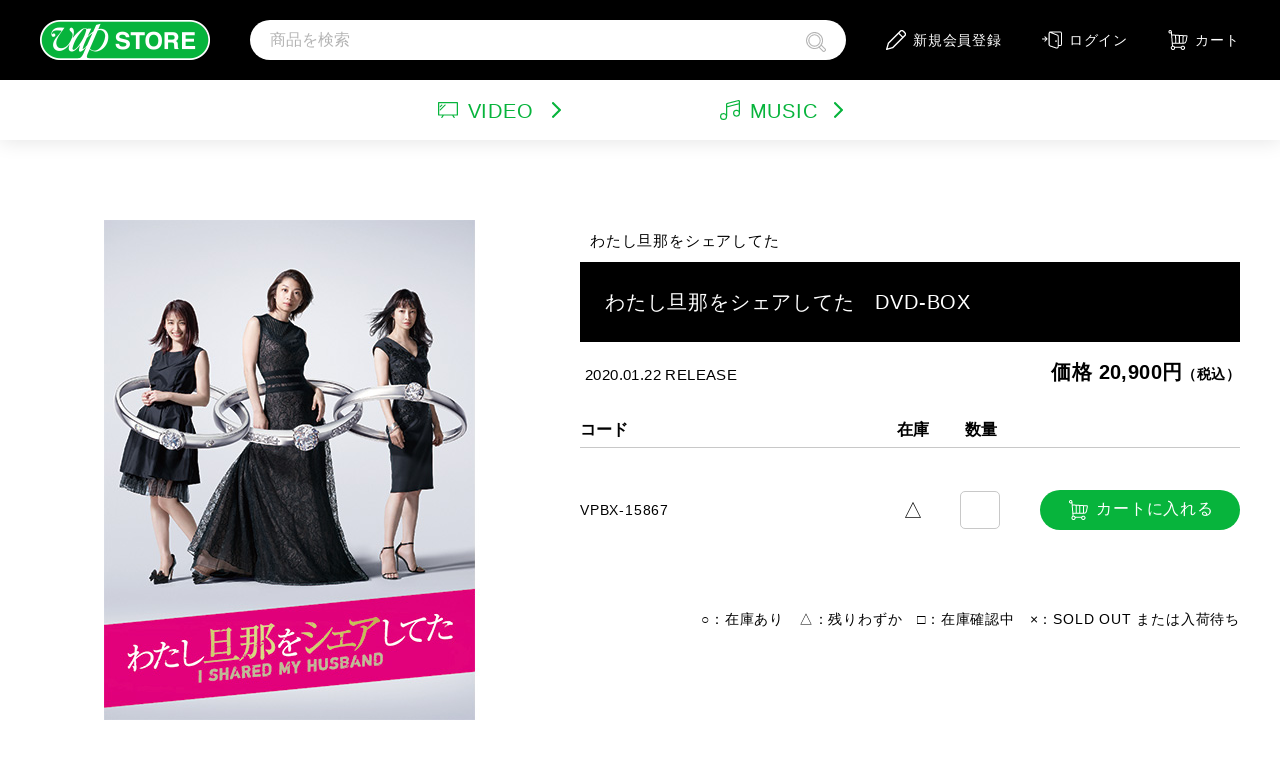

--- FILE ---
content_type: text/html
request_url: https://store.vap.co.jp/syousai.asp?item=VPBX-15867
body_size: 36813
content:

<!DOCTYPE html>
<html lang="ja">
<head>

<!-- Google Tag Manager -->
<script>(function(w,d,s,l,i){w[l]=w[l]||[];w[l].push({'gtm.start':
new Date().getTime(),event:'gtm.js'});var f=d.getElementsByTagName(s)[0],
j=d.createElement(s),dl=l!='dataLayer'?'&l='+l:'';j.async=true;j.src=
'https://www.googletagmanager.com/gtm.js?id='+i+dl;f.parentNode.insertBefore(j,f);
})(window,document,'script','dataLayer','GTM-55KPWKR');</script>
<!-- End Google Tag Manager -->

<meta charset="shift_jis">
<meta http-equiv="X-UA-Compatible" content="IE=edge">
<meta name="viewport" content="width=device-width,initial-scale=1.0,minimum-scale=1.0">
<meta name="format-detection" content="telephone=no">

<meta name="Keywords" content="VAP,STORE,ストア,バップ">
<meta name="Description" content="DVD・Blu-ray、オリジナルグッズなど映像、音楽に関する様々な商品を販売している株式会社VAPのオンラインストアです。">
<title>【公式】VAP STORE（バップストア）</title>

<meta property="og:title" content="【公式】VAP STORE（バップストア）" />
<meta property="og:type" content="website" />
<meta property="og:url" content="https://store.vap.co.jp" />
<meta property="og:image" content="https://store.vap.co.jp/img/ogp.png" />
<meta name="keywords" content="VAP,STORE,ストア,バップ" />
<meta name="Description" content="DVD・Blu-ray、オリジナルグッズなど映像、音楽に関する様々な商品を販売している株式会社VAPのオンラインストアです。" />

<link rel="icon" href="/favicon.ico" />
<link rel="apple-touch-icon" href="/homeicon_store.jpg">
<!-- CSS -->
<link href="css/screen.css" rel="stylesheet">
<link href="css/confirm_dialog.css" rel="stylesheet">
<link href="css/jquery.bxslider.css" media="all" rel="stylesheet" type="text/css">

<link rel="stylesheet" href="css/common.css">
<link rel="stylesheet" href="css/genre.css">
<link rel="stylesheet" href="css/category.css">
<link rel="stylesheet" href="css/syousai.css">
<link rel="stylesheet" href="css/slick.css">
<link rel="stylesheet" href="css/top.css">
<link rel="stylesheet" href="https://fonts.googleapis.com/css2?family=Noto+Sans+JP:wght@400;700&display=swap" integrity="sha384-JAgDcSwBkq7JqiLLMlmfoCC9v0mEahzA16Xl8OKwhfh0ThohTrV1NfVC/qd/svAB" crossorigin="anonymous">
<link rel="stylesheet" href="https://fonts.googleapis.com/css2?family=Asap:wght@600&display=swap" integrity="sha384-tsBVHBUGfnDyTE/HUO1zWgH3DQVZkbNdPMbKAlNSPuLc7D0etm156602gMYXxHjM" crossorigin="anonymous">

<script src="https://ajax.googleapis.com/ajax/libs/jquery/3.4.1/jquery.min.js" integrity="sha384-vk5WoKIaW/vJyUAd9n/wmopsmNhiy+L2Z+SBxGYnUkunIxVxAv/UtMOhba/xskxh" crossorigin="anonymous"></script>
<script src="js/jquery.common.js?Ver=0.93"></script>
<script src="js/slick.min.js"></script>



<script type="text/javascript" src="js/common.js"></script>

<script type="text/javascript">
$(function() {
	$(document).on("keypress", "input:not(.allow_submit)", function(event) {
		return event.which !== 13;
	});
});
</script>

<script language="JavaScript" type="text/JavaScript">

// カテゴリーページを表示する
function disp_category(pIdx){
	//console.log("[" + pIdx + "]");
	//location.href = 'category.asp?cd=' + pIdx;
	location.href = 'category_shop.asp?cd=' + pIdx;
}

function enter(){
	if( window.event.keyCode == 13 ){
		document.headSearch.submit();
	}
}
</script>

</head>
<body id="top">

<noscript>
JavaScriptを有効にして下さい。
</noscript>

<div id="nocookie" style="display:none;">
Cookieを有効にして下さい。
</div>



<header class="content-bg_black">
<div class="vap__cmn_header--wrap">
	<div class="vap__cmn_header-hamburger">
		<span></span>
		<span></span>
		<span></span>
	</div>
	<h1 class="vap__cmn_header-logo"><span><a href="/default.asp" class="vap__cmn_header-logo--anchor"><img src="./img/common/img_logo.png" srcset="./img/common/img_logo.png 1x,./img/common/img_logo@2x.png 2x" alt="vap STORE"></a></span></h1>
	<div class="vap__cmn_header-search">
		<form id="headSearch" name="headSearch" action="searchitem.asp" method="post">
			<input type="text" placeholder="商品を検索" name="srch_text" class="vap__cmn_header-search-text" onkeypress="enter();" value="">
		<div class="vap__cmn_header-search-btn">
			<label>
			<input type="submit" name="" value="">
			<svg xmlns="http://www.w3.org/2000/svg" viewBox="0 0 100 100"><path d="M60.86,24.48A25.65,25.65,0,0,0,17,42.6a25.47,25.47,0,0,0,7.51,18.11,25.7,25.7,0,0,0,36.32,0l.13-.13a25.54,25.54,0,0,0-.13-36.1Zm18.4,40.14L97.45,82.77a8.68,8.68,0,0,1,0,12.29h0l-2.14,2.14-.16.14A8.91,8.91,0,0,1,89.56,100a7.41,7.41,0,0,1-5.8-2.31L65,78.94A42.54,42.54,0,1,1,79.26,64.62ZM69.34,75.88,87.48,94a2.32,2.32,0,0,0,1.78.8,3.79,3.79,0,0,0,2.23-1.15l2.24-2.25h0a3.46,3.46,0,0,0,0-4.9L76.21,69a41.67,41.67,0,0,1-3.32,3.71,41.17,41.17,0,0,1-3.55,3.17ZM42.7,5.43A37.2,37.2,0,1,1,16.35,16.31,37.21,37.21,0,0,1,42.7,5.43Zm11.8,8.71a30.93,30.93,0,0,1,10,6.68h0a30.75,30.75,0,0,1,.14,43.39l-.14.15a30.89,30.89,0,0,1-50.35-10,30.74,30.74,0,0,1,6.69-33.53h0A30.91,30.91,0,0,1,54.5,14.14Z" transform="translate(0)"/></svg>
			</label>
		</div>
		</form>
	</div>
	<ul class="vap__cmn_header-menu">
	
		<li class="new"><a href="https://store.vap.co.jp/inputmail.asp?gamen=2" class="vap__cmn_header-menu--anchor"><svg xmlns="http://www.w3.org/2000/svg" viewBox="0 0 100 100"><path d="M3.35,100a3.18,3.18,0,0,0,.91-.13L35,91.08a3.38,3.38,0,0,0,1.45-.85L95.83,30.89a14.24,14.24,0,0,0,0-20.14L89.24,4.16a14.23,14.23,0,0,0-20.11,0L9.78,63.5A3.3,3.3,0,0,0,8.92,65L.13,95.72A3.36,3.36,0,0,0,3.35,100ZM73.85,8.91a7.54,7.54,0,0,1,10.66,0l6.6,6.6a7.52,7.52,0,0,1,0,10.63l-6.43,6.43L67.43,15.33ZM15.11,67.64,62.69,20.06,79.94,37.3,32.37,84.86,8.22,91.76Z" transform="translate(0 0)"/></svg>新規会員登録</a></li>
	
		<li class="logout"><a href="https://store.vap.co.jp/password.asp?gamen=2" class="vap__cmn_header-menu--anchor"><svg xmlns="http://www.w3.org/2000/svg" viewBox="0 0 100 86"><path d="M90.29,7H42.72A9.68,9.68,0,0,0,33,16.62V72.88A9.63,9.63,0,0,0,39.58,82L70.5,92.47a9.67,9.67,0,0,0,8.79-1.28,9.47,9.47,0,0,0,4.06-7.82V80.48h6.94A9.67,9.67,0,0,0,100,70.86V16.62A9.68,9.68,0,0,0,90.29,7ZM78.21,83.37a4.47,4.47,0,0,1-1.91,3.68,4.56,4.56,0,0,1-4.14.6L41.24,77.16a4.52,4.52,0,0,1-3.09-4.28V16.62a4.51,4.51,0,0,1,1.21-3.07l36,14.27A4.51,4.51,0,0,1,78.21,32ZM94.86,70.86a4.55,4.55,0,0,1-4.57,4.53H83.35V32a9.59,9.59,0,0,0-6.1-8.93l-27.73-11H90.29a4.56,4.56,0,0,1,4.57,4.53Z" transform="translate(0 -7)"/><ellipse cx="70.07" cy="48.53" rx="4.16" ry="4.13"/><path d="M16.28,32.51a2.57,2.57,0,0,0-3.63,0,2.52,2.52,0,0,0,0,3.6L19,42.37H2.57a2.55,2.55,0,1,0,0,5.1H19l-6.32,6.26a2.52,2.52,0,0,0,0,3.6,2.57,2.57,0,0,0,3.63,0L27,46.72a2.52,2.52,0,0,0,0-3.6Z" transform="translate(0 -7)"/></svg>ログイン</a></li>
	

	<li class="search"><svg xmlns="http://www.w3.org/2000/svg" viewBox="0 0 100 100"><path d="M60.86,24.48A25.65,25.65,0,0,0,17,42.6a25.47,25.47,0,0,0,7.51,18.11,25.7,25.7,0,0,0,36.32,0l.13-.13a25.54,25.54,0,0,0-.13-36.1Zm18.4,40.14L97.45,82.77a8.68,8.68,0,0,1,0,12.29h0l-2.14,2.14-.16.14A8.91,8.91,0,0,1,89.56,100a7.41,7.41,0,0,1-5.8-2.31L65,78.94A42.54,42.54,0,1,1,79.26,64.62ZM69.34,75.88,87.48,94a2.32,2.32,0,0,0,1.78.8,3.79,3.79,0,0,0,2.23-1.15l2.24-2.25h0a3.46,3.46,0,0,0,0-4.9L76.21,69a41.67,41.67,0,0,1-3.32,3.71,41.17,41.17,0,0,1-3.55,3.17ZM42.7,5.43A37.2,37.2,0,1,1,16.35,16.31,37.21,37.21,0,0,1,42.7,5.43Zm11.8,8.71a30.93,30.93,0,0,1,10,6.68h0a30.75,30.75,0,0,1,.14,43.39l-.14.15a30.89,30.89,0,0,1-50.35-10,30.74,30.74,0,0,1,6.69-33.53h0A30.91,30.91,0,0,1,54.5,14.14Z" transform="translate(0)"/></svg></li>
	<li class="cart"><a href="order.asp" class="vap__cmn_header-menu--anchor"><svg xmlns="http://www.w3.org/2000/svg" viewBox="0 0 96 100"><path d="M10.68,12.25A3.57,3.57,0,0,0,12.06,12a3.69,3.69,0,0,0,1.17-.78A3.51,3.51,0,0,0,14,10.05a3.66,3.66,0,0,0,0-2.76,3.49,3.49,0,0,0-.78-1.16,3.42,3.42,0,0,0-1.15-.77,3.48,3.48,0,0,0-1.39-.27,3.49,3.49,0,0,0-2.53,1L8,6.27a3.69,3.69,0,0,0-.65,1.06,3.51,3.51,0,0,0,.8,3.87l.09.11A3.69,3.69,0,0,0,9.3,12a3.61,3.61,0,0,0,1.38.26ZM74.33,94.91a5.62,5.62,0,0,0,2.16-.42,5.73,5.73,0,0,0,1.83-1.23h0a5.55,5.55,0,0,0,1.65-4,5.5,5.5,0,0,0-1.65-4,5.55,5.55,0,0,0-4-1.65,5.5,5.5,0,0,0-4,1.65,5.41,5.41,0,0,0-1.16,1.66,1.83,1.83,0,0,1-.14.32,5.74,5.74,0,0,0-.35,2,5.49,5.49,0,0,0,.42,2.17,5.62,5.62,0,0,0,1.23,1.83l.1.1a5.51,5.51,0,0,0,3.9,1.55Zm4.1,4.27A10.77,10.77,0,0,1,66.88,97l-.16-.14a10.87,10.87,0,0,1-3.14-7.6c0-.19,0-.39,0-.59H35.54c0,.2,0,.4,0,.59a10.68,10.68,0,0,1-.82,4.1,10.92,10.92,0,0,1-2.32,3.5h0a10.76,10.76,0,0,1-15,.14l-.16-.14a10.92,10.92,0,0,1-2.32-3.5,10.66,10.66,0,0,1,0-8.2,10.87,10.87,0,0,1,2.32-3.49,11.1,11.1,0,0,1,2.68-2L18.87,67a2.45,2.45,0,0,1,0-.27l-4-50.43a8.65,8.65,0,0,1-.87.41A8.69,8.69,0,0,1,4.7,15l-.16-.15A8.6,8.6,0,0,1,2.66,12,8.76,8.76,0,0,1,2,8.67a8.7,8.7,0,0,1,2.42-6l.12-.12A8.75,8.75,0,0,1,7.37.66,8.58,8.58,0,0,1,10.68,0a8.7,8.7,0,0,1,6.14,2.54h0A8.7,8.7,0,0,1,19.36,8.6l1.09,13.71,36.42,2.27h0a1.87,1.87,0,0,1,.34,0L95.6,27h.13a2.52,2.52,0,0,1,1,.34l0,0h0l.15.11,0,0h0l0,0h0l.08.07h0l0,0h0l0,0h0a1.55,1.55,0,0,1,.24.27l0,0h0a2.58,2.58,0,0,1,.42.94h0a2,2,0,0,1,0,.24v.06h0v.06h0v.13h0v.13h0v.06h0v.06h0v.06a2,2,0,0,1,0,.26L93,56A16.06,16.06,0,0,1,77.15,69.18h-53l.73,9.35a10.84,10.84,0,0,1,4,.81,11.05,11.05,0,0,1,3.5,2.33,11.34,11.34,0,0,1,1.51,1.91H65.21a10.41,10.41,0,0,1,1.51-1.91,10.79,10.79,0,0,1,11.71-2.33,10.79,10.79,0,0,1,3.49,2.33,10.76,10.76,0,0,1,0,15.19h0a10.62,10.62,0,0,1-3.48,2.32ZM24.81,94.91A5.62,5.62,0,0,0,27,94.49a5.88,5.88,0,0,0,1.84-1.23h0a5.61,5.61,0,0,0,1.66-4,5.68,5.68,0,0,0-.36-2c-.05-.11-.1-.22-.14-.33a5.59,5.59,0,0,0-1.16-1.66,5.65,5.65,0,0,0-9.22,6.16,5.62,5.62,0,0,0,1.23,1.83l.1.1a5.51,5.51,0,0,0,3.9,1.55Zm-4-67.48,2.9,36.66H35.89l-.4-35.75-14.64-.91Zm19.72,1.23L41,64.09H54.34V29.52l-13.77-.86Zm18.86,1.18V64.09H72.79L73,48c.05-5.74.11-11.46.17-17.31l-13.7-.85ZM77.87,64.06a10.94,10.94,0,0,0,10.14-9l4.41-23.22L78.2,31c-.06,5.76-.11,11.39-.17,17Z" transform="translate(-2 0)"/></svg>カート</a></li>
	</ul>
</div>
</header>

<section class="vap__cmn_headmenu">
<ul class="vap__cmn_headmenu-list">

	<li><a href="https://store.vap.co.jp/inputmail.asp?gamen=2" class="vap__cmn_headmenu-list--anchor"><svg xmlns="http://www.w3.org/2000/svg" viewBox="0 0 100 100"><path d="M3.35,100a3.18,3.18,0,0,0,.91-.13L35,91.08a3.38,3.38,0,0,0,1.45-.85L95.83,30.89a14.24,14.24,0,0,0,0-20.14L89.24,4.16a14.23,14.23,0,0,0-20.11,0L9.78,63.5A3.3,3.3,0,0,0,8.92,65L.13,95.72A3.36,3.36,0,0,0,3.35,100ZM73.85,8.91a7.54,7.54,0,0,1,10.66,0l6.6,6.6a7.52,7.52,0,0,1,0,10.63l-6.43,6.43L67.43,15.33ZM15.11,67.64,62.69,20.06,79.94,37.3,32.37,84.86,8.22,91.76Z" transform="translate(0 0)"/></svg><p>新規会員登録</p></a></li>

	<li><a href="https://store.vap.co.jp/password.asp?gamen=2" class="vap__cmn_headmenu-list--anchor"><svg xmlns="http://www.w3.org/2000/svg" viewBox="0 0 100 86"><path d="M90.29,7H42.72A9.68,9.68,0,0,0,33,16.62V72.88A9.63,9.63,0,0,0,39.58,82L70.5,92.47a9.67,9.67,0,0,0,8.79-1.28,9.47,9.47,0,0,0,4.06-7.82V80.48h6.94A9.67,9.67,0,0,0,100,70.86V16.62A9.68,9.68,0,0,0,90.29,7ZM78.21,83.37a4.47,4.47,0,0,1-1.91,3.68,4.56,4.56,0,0,1-4.14.6L41.24,77.16a4.52,4.52,0,0,1-3.09-4.28V16.62a4.51,4.51,0,0,1,1.21-3.07l36,14.27A4.51,4.51,0,0,1,78.21,32ZM94.86,70.86a4.55,4.55,0,0,1-4.57,4.53H83.35V32a9.59,9.59,0,0,0-6.1-8.93l-27.73-11H90.29a4.56,4.56,0,0,1,4.57,4.53Z" transform="translate(0 -7)"/><ellipse cx="70.07" cy="48.53" rx="4.16" ry="4.13"/><path d="M16.28,32.51a2.57,2.57,0,0,0-3.63,0,2.52,2.52,0,0,0,0,3.6L19,42.37H2.57a2.55,2.55,0,1,0,0,5.1H19l-6.32,6.26a2.52,2.52,0,0,0,0,3.6,2.57,2.57,0,0,0,3.63,0L27,46.72a2.52,2.52,0,0,0,0-3.6Z" transform="translate(0 -7)"/></svg><p>ログイン</p></a></li>

</ul>
</section>

<section class="vap__cmn_search">
<form id="headSearchSP" action="searchitem.asp" method="post">
<input type="text" placeholder="商品を検索" name="srch_text2" class="vap__cmn_search-text" value="">
<div class="vap__cmn_search-btn"><label>
	<input type="submit" name="" value="">
	<svg xmlns="http://www.w3.org/2000/svg" viewBox="0 0 100 100"><path d="M60.86,24.48A25.65,25.65,0,0,0,17,42.6a25.47,25.47,0,0,0,7.51,18.11,25.7,25.7,0,0,0,36.32,0l.13-.13a25.54,25.54,0,0,0-.13-36.1Zm18.4,40.14L97.45,82.77a8.68,8.68,0,0,1,0,12.29h0l-2.14,2.14-.16.14A8.91,8.91,0,0,1,89.56,100a7.41,7.41,0,0,1-5.8-2.31L65,78.94A42.54,42.54,0,1,1,79.26,64.62ZM69.34,75.88,87.48,94a2.32,2.32,0,0,0,1.78.8,3.79,3.79,0,0,0,2.23-1.15l2.24-2.25h0a3.46,3.46,0,0,0,0-4.9L76.21,69a41.67,41.67,0,0,1-3.32,3.71,41.17,41.17,0,0,1-3.55,3.17ZM42.7,5.43A37.2,37.2,0,1,1,16.35,16.31,37.21,37.21,0,0,1,42.7,5.43Zm11.8,8.71a30.93,30.93,0,0,1,10,6.68h0a30.75,30.75,0,0,1,.14,43.39l-.14.15a30.89,30.89,0,0,1-50.35-10,30.74,30.74,0,0,1,6.69-33.53h0A30.91,30.91,0,0,1,54.5,14.14Z" transform="translate(0)"/></svg>
	</label>
</div>
</form>
</section>


<section class="vap__cmn_menu">
<div class="vap__cmn_menu-select">
	<div class="vap__cmn_menu-select--video head-video">
		<svg xmlns="http://www.w3.org/2000/svg" viewBox="0 0 100 80" class="icon"><path d="M96.23,10H3.77A3.79,3.79,0,0,0,0,13.81v60a3.79,3.79,0,0,0,3.77,3.81H22.14l-5.26,7.93a2.89,2.89,0,0,0,.78,4,2.83,2.83,0,0,0,3.93-.79L29,77.62h42.1l7.36,11.11a2.82,2.82,0,0,0,3.93.79,2.88,2.88,0,0,0,.77-4l-5.25-7.93H96.23A3.79,3.79,0,0,0,100,73.81v-60A3.79,3.79,0,0,0,96.23,10ZM94.34,71.9H5.66V15.71H94.34Z" transform="translate(0 -10)"/><path d="M11,36.35a2.82,2.82,0,0,0,2-.83l8.2-8.26a2.88,2.88,0,0,0,0-4,2.81,2.81,0,0,0-4,0L9,31.47a2.88,2.88,0,0,0,0,4A2.8,2.8,0,0,0,11,36.35Z" transform="translate(0 -10)"/><path d="M11,52.86A2.79,2.79,0,0,0,13,52L37.64,27.26a2.88,2.88,0,0,0,0-4,2.81,2.81,0,0,0-4,0L9,48a2.88,2.88,0,0,0,0,4A2.8,2.8,0,0,0,11,52.86Z" transform="translate(0 -10)"/></svg>VIDEO<svg xmlns="http://www.w3.org/2000/svg" viewBox="0 0 56.72 100" class="arrow"><path d="M33.12,2a6.72,6.72,0,0,0-9.51,9.5L62.13,50,23.61,88.53A6.72,6.72,0,0,0,33.12,98L76.39,54.76a6.74,6.74,0,0,0,0-9.51Z" transform="translate(-21.64 0)"/></svg>
		<div class="vap__cmn_menu-select-underline"></div>
	</div>
	<div class="vap__cmn_menu-select--music head-music">
		<svg xmlns="http://www.w3.org/2000/svg" viewBox="0 0 100 100" class="icon"><path d="M100,7a6.9,6.9,0,0,0-2.71-5.48A7.15,7.15,0,0,0,91.07.23L35.32,14.64A7,7,0,0,0,30,21.4V70a18,18,0,0,0-12.18-4.71,17.38,17.38,0,1,0,0,34.75A17.63,17.63,0,0,0,35.68,82.62c0-.49,0-1-.08-1.45a2.57,2.57,0,0,0,.08-.62V37L94.34,21.86V53.34a18,18,0,0,0-12.18-4.72A17.39,17.39,0,1,0,100,66a13.94,13.94,0,0,0-.08-1.45,2.59,2.59,0,0,0,.08-.63ZM17.84,94.34a11.72,11.72,0,1,1,0-23.43,11.72,11.72,0,1,1,0,23.43ZM35.68,31.17V21.4a1.35,1.35,0,0,1,1.06-1.28L92.49,5.71A1.56,1.56,0,0,1,93.83,6a1.28,1.28,0,0,1,.51,1v9ZM82.16,77.72A11.73,11.73,0,1,1,94.34,66,12,12,0,0,1,82.16,77.72Z" transform="translate(0 0)"/></svg>MUSIC<svg xmlns="http://www.w3.org/2000/svg" viewBox="0 0 56.72 100" class="arrow"><path d="M33.12,2a6.72,6.72,0,0,0-9.51,9.5L62.13,50,23.61,88.53A6.72,6.72,0,0,0,33.12,98L76.39,54.76a6.74,6.74,0,0,0,0-9.51Z" transform="translate(-21.64 0)"/></svg>
		<div class="vap__cmn_menu-select-underline"></div>
	</div>
</div>


<div class="vap__cmn_menu-music head-music">
	<ul class="vap__cmn_menu-music-list">
	
		<li><a href="javascript:disp_category('501');" class="vap__cmn_menu-music-list--anchor"><svg xmlns="http://www.w3.org/2000/svg" viewBox="0 0 56.72 100"><path d="M33.12,2a6.72,6.72,0,0,0-9.51,9.5L62.13,50,23.61,88.53A6.72,6.72,0,0,0,33.12,98L76.39,54.76a6.74,6.74,0,0,0,0-9.51Z" transform="translate(-21.64 0)"/></svg>アーティスト</a></li>
	
		<li><a href="javascript:disp_category('502');" class="vap__cmn_menu-music-list--anchor"><svg xmlns="http://www.w3.org/2000/svg" viewBox="0 0 56.72 100"><path d="M33.12,2a6.72,6.72,0,0,0-9.51,9.5L62.13,50,23.61,88.53A6.72,6.72,0,0,0,33.12,98L76.39,54.76a6.74,6.74,0,0,0,0-9.51Z" transform="translate(-21.64 0)"/></svg>サウンドトラック（映画）</a></li>
	
		<li><a href="javascript:disp_category('503');" class="vap__cmn_menu-music-list--anchor"><svg xmlns="http://www.w3.org/2000/svg" viewBox="0 0 56.72 100"><path d="M33.12,2a6.72,6.72,0,0,0-9.51,9.5L62.13,50,23.61,88.53A6.72,6.72,0,0,0,33.12,98L76.39,54.76a6.74,6.74,0,0,0,0-9.51Z" transform="translate(-21.64 0)"/></svg>サウンドトラック（テレビ）</a></li>
	
		<li><a href="javascript:disp_category('505');" class="vap__cmn_menu-music-list--anchor"><svg xmlns="http://www.w3.org/2000/svg" viewBox="0 0 56.72 100"><path d="M33.12,2a6.72,6.72,0,0,0-9.51,9.5L62.13,50,23.61,88.53A6.72,6.72,0,0,0,33.12,98L76.39,54.76a6.74,6.74,0,0,0,0-9.51Z" transform="translate(-21.64 0)"/></svg>アニメーション（CD）</a></li>
	
		<li><a href="javascript:disp_category('506');" class="vap__cmn_menu-music-list--anchor"><svg xmlns="http://www.w3.org/2000/svg" viewBox="0 0 56.72 100"><path d="M33.12,2a6.72,6.72,0,0,0-9.51,9.5L62.13,50,23.61,88.53A6.72,6.72,0,0,0,33.12,98L76.39,54.76a6.74,6.74,0,0,0,0-9.51Z" transform="translate(-21.64 0)"/></svg>アンパンマン音楽商品（CD)</a></li>
	
		<li><a href="javascript:disp_category('507');" class="vap__cmn_menu-music-list--anchor"><svg xmlns="http://www.w3.org/2000/svg" viewBox="0 0 56.72 100"><path d="M33.12,2a6.72,6.72,0,0,0-9.51,9.5L62.13,50,23.61,88.53A6.72,6.72,0,0,0,33.12,98L76.39,54.76a6.74,6.74,0,0,0,0-9.51Z" transform="translate(-21.64 0)"/></svg>その他</a></li>
	
		<li><a href="javascript:disp_category('508');" class="vap__cmn_menu-music-list--anchor"><svg xmlns="http://www.w3.org/2000/svg" viewBox="0 0 56.72 100"><path d="M33.12,2a6.72,6.72,0,0,0-9.51,9.5L62.13,50,23.61,88.53A6.72,6.72,0,0,0,33.12,98L76.39,54.76a6.74,6.74,0,0,0,0-9.51Z" transform="translate(-21.64 0)"/></svg>特集</a></li>
	
	</ul>
</div>


<div class="vap__cmn_menu-video head-video">
	<ul class="vap__cmn_menu-video-list">
	
		<li><a href="javascript:disp_category('1');" class="vap__cmn_menu-video-list--anchor"><svg xmlns="http://www.w3.org/2000/svg" viewBox="0 0 56.72 100"><path d="M33.12,2a6.72,6.72,0,0,0-9.51,9.5L62.13,50,23.61,88.53A6.72,6.72,0,0,0,33.12,98L76.39,54.76a6.74,6.74,0,0,0,0-9.51Z" transform="translate(-21.64 0)"/></svg>映画</a></li>
	
		<li><a href="javascript:disp_category('2');" class="vap__cmn_menu-video-list--anchor"><svg xmlns="http://www.w3.org/2000/svg" viewBox="0 0 56.72 100"><path d="M33.12,2a6.72,6.72,0,0,0-9.51,9.5L62.13,50,23.61,88.53A6.72,6.72,0,0,0,33.12,98L76.39,54.76a6.74,6.74,0,0,0,0-9.51Z" transform="translate(-21.64 0)"/></svg>テレビドラマ</a></li>
	
		<li><a href="javascript:disp_category('3');" class="vap__cmn_menu-video-list--anchor"><svg xmlns="http://www.w3.org/2000/svg" viewBox="0 0 56.72 100"><path d="M33.12,2a6.72,6.72,0,0,0-9.51,9.5L62.13,50,23.61,88.53A6.72,6.72,0,0,0,33.12,98L76.39,54.76a6.74,6.74,0,0,0,0-9.51Z" transform="translate(-21.64 0)"/></svg>韓国ドラマ</a></li>
	
		<li><a href="javascript:disp_category('4');" class="vap__cmn_menu-video-list--anchor"><svg xmlns="http://www.w3.org/2000/svg" viewBox="0 0 56.72 100"><path d="M33.12,2a6.72,6.72,0,0,0-9.51,9.5L62.13,50,23.61,88.53A6.72,6.72,0,0,0,33.12,98L76.39,54.76a6.74,6.74,0,0,0,0-9.51Z" transform="translate(-21.64 0)"/></svg>アニメーション</a></li>
	
		<li><a href="javascript:disp_category('5');" class="vap__cmn_menu-video-list--anchor"><svg xmlns="http://www.w3.org/2000/svg" viewBox="0 0 56.72 100"><path d="M33.12,2a6.72,6.72,0,0,0-9.51,9.5L62.13,50,23.61,88.53A6.72,6.72,0,0,0,33.12,98L76.39,54.76a6.74,6.74,0,0,0,0-9.51Z" transform="translate(-21.64 0)"/></svg>アンパンマン</a></li>
	
		<li><a href="javascript:disp_category('6');" class="vap__cmn_menu-video-list--anchor"><svg xmlns="http://www.w3.org/2000/svg" viewBox="0 0 56.72 100"><path d="M33.12,2a6.72,6.72,0,0,0-9.51,9.5L62.13,50,23.61,88.53A6.72,6.72,0,0,0,33.12,98L76.39,54.76a6.74,6.74,0,0,0,0-9.51Z" transform="translate(-21.64 0)"/></svg>ルパン三世</a></li>
	
		<li><a href="javascript:disp_category('7');" class="vap__cmn_menu-video-list--anchor"><svg xmlns="http://www.w3.org/2000/svg" viewBox="0 0 56.72 100"><path d="M33.12,2a6.72,6.72,0,0,0-9.51,9.5L62.13,50,23.61,88.53A6.72,6.72,0,0,0,33.12,98L76.39,54.76a6.74,6.74,0,0,0,0-9.51Z" transform="translate(-21.64 0)"/></svg>バラエティ</a></li>
	
		<li><a href="javascript:disp_category('8');" class="vap__cmn_menu-video-list--anchor"><svg xmlns="http://www.w3.org/2000/svg" viewBox="0 0 56.72 100"><path d="M33.12,2a6.72,6.72,0,0,0-9.51,9.5L62.13,50,23.61,88.53A6.72,6.72,0,0,0,33.12,98L76.39,54.76a6.74,6.74,0,0,0,0-9.51Z" transform="translate(-21.64 0)"/></svg>イメージ</a></li>
	
		<li><a href="javascript:disp_category('9');" class="vap__cmn_menu-video-list--anchor"><svg xmlns="http://www.w3.org/2000/svg" viewBox="0 0 56.72 100"><path d="M33.12,2a6.72,6.72,0,0,0-9.51,9.5L62.13,50,23.61,88.53A6.72,6.72,0,0,0,33.12,98L76.39,54.76a6.74,6.74,0,0,0,0-9.51Z" transform="translate(-21.64 0)"/></svg>趣味・教養</a></li>
	
		<li><a href="javascript:disp_category('10');" class="vap__cmn_menu-video-list--anchor"><svg xmlns="http://www.w3.org/2000/svg" viewBox="0 0 56.72 100"><path d="M33.12,2a6.72,6.72,0,0,0-9.51,9.5L62.13,50,23.61,88.53A6.72,6.72,0,0,0,33.12,98L76.39,54.76a6.74,6.74,0,0,0,0-9.51Z" transform="translate(-21.64 0)"/></svg>スポーツ・格闘技</a></li>
	
		<li><a href="javascript:disp_category('11');" class="vap__cmn_menu-video-list--anchor"><svg xmlns="http://www.w3.org/2000/svg" viewBox="0 0 56.72 100"><path d="M33.12,2a6.72,6.72,0,0,0-9.51,9.5L62.13,50,23.61,88.53A6.72,6.72,0,0,0,33.12,98L76.39,54.76a6.74,6.74,0,0,0,0-9.51Z" transform="translate(-21.64 0)"/></svg>グッズ</a></li>
	
		<li><a href="javascript:disp_category('12');" class="vap__cmn_menu-video-list--anchor"><svg xmlns="http://www.w3.org/2000/svg" viewBox="0 0 56.72 100"><path d="M33.12,2a6.72,6.72,0,0,0-9.51,9.5L62.13,50,23.61,88.53A6.72,6.72,0,0,0,33.12,98L76.39,54.76a6.74,6.74,0,0,0,0-9.51Z" transform="translate(-21.64 0)"/></svg>特集</a></li>
	
	</ul>
</div>
</section>


<section class="vap__syousai_content">
<div class="vap__syousai_content-shop">
	<div class="vap__syousai_content-shop--left">

		<div class="vap__syousai_content-shop-photo">
		<span>
		
			<img src="../images/shohin/1577264194004_imgBig.jpg" alt="わたし旦那をシェアしてた　DVD-BOX">
		
		</span>
		</div>

		<ul class="vap__syousai_content-shop-thumbnail">
			<li class="current"><span><img src="../images/shohin/1577264194004_imgBig.jpg" alt="わたし旦那をシェアしてた　DVD-BOX"></span></li>

		</ul>

	</div>

	<div class="vap__syousai_content-shop--right">




		<p class="vap__syousai_content-shop-cate">わたし旦那をシェアしてた</p>
		<p class="vap__syousai_content-shop-name">わたし旦那をシェアしてた　DVD-BOX</p>
		<div class="vap__syousai_content-shop-release-price">
		<p class="vap__syousai_content-shop-release">2020.01.22 RELEASE</p>
		<p class="vap__syousai_content-shop-price">
		
			価格&nbsp;20,900円<span>（税込）</span>
		
		</p>
		</div>



		<div class="vap__syousai_content-shop-table">

			<div class="vap__syousai_content-shop-table-item">
			<p class="vap__syousai_content-shop-table-item--code">コード</p>
			<p class="vap__syousai_content-shop-table-item--stock">在庫</p>
			<p class="vap__syousai_content-shop-table-item--quantity">数量</p>
			</div>

			
			<ul class="vap__syousai_content-shop-table-cartpc">

					<form method="post" action="kensaku2.asp?ShoCD=VPBX-15867">

				<li>
				<p class="vap__syousai_content-shop-table-cartpc--code">VPBX-15867</p>

				
				<div class="vap__syousai_content-shop-table-cartpc--stock"><span>△</span></div>

				
				<div class="vap__syousai_content-shop-table-cartpc--input">

					<input type="text" name="Quantity" size="2" maxlength="2">

				</div>

				
				
		<div class="vap__syousai_content-shop-table-cartpc--btn">
		<label><span>
		<input type="submit" value="カートに入れる" />カートに入れる
		</span></label>
		</div>
		
				

				</li>

					</form>

			</ul>
			</div>
			
			
			<ul class="vap__syousai_content-shop-table-cartsp">

					<form method="post" action="kensaku2.asp?ShoCD=VPBX-15867">

				<li>
				<div class="vap__syousai_content-shop-table-cartsp-code">
					<p class="vap__syousai_content-shop-table-cartsp-code--item">コード</p>
					<p class="vap__syousai_content-shop-table-cartsp-code--text">VPBX-15867</p>
				</div>

				<div class="vap__syousai_content-shop-table-cartsp-item">
					<p class="vap__syousai_content-shop-table-cartsp-item--stock">在庫</p>
					<p class="vap__syousai_content-shop-table-cartsp-item--quantity">数量</p>
				</div>

				<div class="vap__syousai_content-shop-table-cartsp-input">

					
					<p class="vap__syousai_content-shop-table-cartsp-input--status">△</p>

					
					<div class="vap__syousai_content-shop-table-cartsp-input--text">

						<input type="text" name="Quantity" size="2" maxlength="2">

					</div>

					
		<div class="vap__syousai_content-shop-table-cartpc--btn">
		<label><span>
		<input type="submit" value="カートに入れる" />カートに入れる
		</span></label>
		</div>
		
				</div>
				</li>

					</form>

			</ul>
			<p class="vap__syousai_content-shop-guide">○：在庫あり　△：残りわずか　□：在庫確認中　×：SOLD OUT または入荷待ち</p>
			

		</div>
	</div>



<div class="vap__syousai_content-introduction">
	<h3 class="vap__syousai_content-introduction-title">INTRODUCTION<br class="pc"><span>商品紹介</span></h3>
	
	<span class="vap__syousai_content-introduction-text">
『愛した夫』は、いったい何者だったのか&mdash;&mdash;？<br />
愛した夫の素顔を知るためにシェアハウスで共同生活を送る事になる、パワフルなシングルマザー達のファイティングミステリー！<br />
&nbsp;<br>【映像特典】（予定）<br />
　・メイキング　ほか<br />
<br />
※仕様・特典等は予告なく変更となる場合がございます。予めご了承ください。<br />
<br />
【イントロダクション】<br />
『愛した夫』は、いったい何者だったのか&mdash;&mdash;？<br />
なぜ殺されたのか？誰が殺したのか？<br />
なぜ3人と事実婚していたのか？<br />
なぜ3億円もの遺産を残していたのか？<br />
そして、夫がついた「10の嘘」とは&mdash;&mdash;<br />
<br />
『事実婚』ながら愛する夫と幸せな日々を送っていたシングルマザー。<br />
そんなある日、夫が何者かに殺害されたと警察から連絡が&hellip;。<br />
<br />
病院に駆けつけると、夫の『妻』だと名乗る女性が自分の他に2人も現れる！？<br />
しかも夫の遺言により、<br />
『シングルマザー専用シェアハウス』で3人は同居する事に。<br />
そして驚愕の事実が明らかになる&hellip;。<br />
なんと夫は、&ldquo;たった一人の妻&rdquo;の為に【3億円の遺産】を残していたのだ！？<br />
果たして、夫が一番愛していた妻は、いったい誰なのか！<br />
<br />
愛した夫の素顔を知るためにシェアハウスで共同生活を送る事になる、<br />
パワフルなシングルマザー達のファイティングミステリー！<br />
<br />
【STORY（1話あらすじより）】<br />
食品会社の取締役として働く森下晴美（小池栄子）は、天谷恭平（平山浩行）と事実婚していた。そんな中、晴美のもとに警察から、恭平が意識不明で病院に運ばれたという連絡が入る。晴美が病院へ向かうと、恭平は危篤状態だった。そこに恭平の妻と名乗る小椋加奈子（りょう）、藤宮茜（岡本玲）が現れる。3人の妻が顔を合わせてパニックになる中、恭平は息を引き取ってしまう&hellip;。刑事の塚本美保（渡辺真起子）から恭平は何者かに殺されたと告げられ、ショックを受ける晴美、加奈子、茜。<br />
3人は、自分こそが恭平の本当の妻だと言い争いになり&hellip;。<br />
食品会社の取締役として働くキャリアウーマンの森下晴美（小池栄子）は、バツイチで12歳の娘・沙紀（平澤宏々路）を育てている。6年前から、ある財閥の息子・天谷恭平（平山浩行）と事実婚状態で暮らすようになった。晴美と恭平は毎日顔を合わせるものの、ずっと一緒にいることはほとんどない。晴美は、そういう形式の結婚生活が自分たちに合っていると思っていた。<br />
そんな中、晴美のもとに警察から、恭平が意識不明の重体で病院に運ばれたという連絡が入る。晴美が急いで病院へ向かうと、恭平はすでに危篤状態だった。<br />
そこに、恭平の妻と名乗る小椋加奈子（りょう）が現れる。さらにもう1人、恭平の妻として藤宮茜（岡本玲）が現れる。3人の妻が顔を合わせてパニックになる中、恭平は息を引き取る&hellip;。<br />
恭平の妻は自分だけではなかった&hellip;!?　想像を絶する事態に呆然とする晴美、加奈子、茜。3人は、恭平の古い知人だという刑事の塚本美保（渡辺真起子）から「天谷恭平さんは何者かによって殺害されました」と告げられ、ショックを受ける晴美、加奈子、茜。3人は、自分こそが恭平の本当の妻だと言い争いになり&hellip;。<br />
<br />
【Cast】<br />
小池栄子　りょう　岡本玲　赤楚衛二<br />
／黒木啓司（EXILE / EXILE THE SECOND）　渡辺真起子　平山浩行／夏木マリ<br />
<br />
【Staff】<br />
チーフプロデューサー：　前西 和成<br />
プロデューサー：中間 利彦　　熊谷 理恵（大映テレビ）<br />
監督：湯浅 弘章　／　瀧 悠輔　／　林 雅貴<br />
脚本：仁志 光佑　／　三浦 希紗　／　本田 隆朗<br />
音楽：和田 俊輔<br />
主題歌：『事実愛 feat. 仲宗根泉（HY）』　Hilcrhyme（ユニバーサルミュージック）<br />
制作協力：大映テレビ<br />
制作著作：読売テレビ<br />
（C）ytv<br />
<br />
【SPEC】<br />
6枚組（本編5枚＋特典1枚）<br />
本編約435分＋特典映像<br />
片面1層／カラー／ステレオ／ドルビーデジタル／16：9ビスタサイズ<br>

	</span>
</div>


</section>



<!-- ITEM LINE UP -->

<!-- / ITEM LINE UP -->



<footer class="content-bg_black">
	<ul class="vap__cmn_footer-sitelink">
	<li><a href="https://www.vap.co.jp/topics/" class="vap__cmn_footer-sitelink--anchor topics"><span>TOPICS</span></a></li>
	<li><a href="https://www.vap.co.jp/video/" class="vap__cmn_footer-sitelink--anchor video"><span>VIDEO</span></a></li>
	<li><a href="https://www.vap.co.jp/music/" class="vap__cmn_footer-sitelink--anchor music"><span>MUSIC</span></a></li>
	<li><a href="https://store.vap.co.jp/" class="vap__cmn_footer-sitelink--anchor store"><span>STORE</span></a></li>
	<li><a href="https://www.vap.co.jp/agent/" class="vap__cmn_footer-sitelink--anchor management"><span>AGENT</span></a></li>
	</ul>
	<div class="vap__cmn_footer-logo">
		<div class="vap__cmn_footer-logo--icon"><svg xmlns="http://www.w3.org/2000/svg" viewBox="0 0 163 103"><path d="M162.901 34.8c-.285-5.092-2.138-9.76-5.558-13.863-1.853-2.122-3.991-3.82-6.414-4.81-2.28-.99-4.56-1.415-6.983-1.84-2.993-.424-6.556.567-9.407.991-.142 0-.142 0-.285.142L140.81 0c-4.418.849-6.983 1.698-11.401 2.83-.713.14-.998.848-1.283 1.555l-7.981 17.966c-5.559 3.537-9.549 7.64-15.535 13.298-.143.142-.428-.141-.428-.141 2.993-7.357 6.841-14.288 9.977-21.503-3.421 0-6.699-.283-10.119.141l-1.283 1.274c0-.142-.142-.142-.142-.142-2.423-1.839-4.989-2.688-7.84-2.263-4.275.707-7.695 2.688-11.116 5.375-9.121 6.932-16.39 14.571-22.803 23.483.712-4.102 2.28-7.78 2.993-12.024.285-2.122.57-4.244.427-6.366-.142-4.385-1.14-9.902-5.843-11.741-2.708-1.132-5.416 1.131-6.128 3.536-1.283 4.81 3.99 6.932 6.556 10.469 3.42 4.95 1.995 10.468-.143 15.278-4.133 9.902-8.836 20.23-18.813 26.03-4.988 2.97-10.689 4.243-16.39 2.828-4.56-.99-7.41-4.668-8.694-8.912-1.567-4.951-.997-10.044.713-14.854C20.38 33.103 29.359 22.776 37.197 11.46c-8.409-.425-16.96-1.84-24.94 1.273-8.41 3.254-15.678 14.005-10.548 22.776 1.426 2.404 4.561 2.404 6.842 1.273 2.565-1.415 3.705-4.527 1.852-7.073-2.28-3.113-6.413-1.84-7.98.99-2.566-4.386 1.71-9.195 5.415-10.61 6.413-2.405 13.397-.99 20.095-.566 1.568.142.998 1.698.285 2.688C19.24 35.508 4.703 45.269 4.988 61.678c.142 6.225 4.133 12.166 9.833 14.713 8.837 3.96 18.528.141 25.94-5.659 4.845-3.678 8.123-8.205 11.401-13.014-1.283 6.931-6.128 17.4 2.423 21.078 5.843 2.546 11.687-1.273 16.105-5.234 4.56-3.961 8.551-8.913 11.686-13.157-.997 3.113-2.992 10.044-3.277 12.874-.143 1.697-.285 3.536.57 5.092.712 1.415 2.565 1.98 3.99 1.415 5.986-1.98 11.83-8.63 17.245-15.137l-1.14 2.688-8.409 19.38c-6.27 12.591-11.544 12.308-14.68 13.44l-.57.424-.57 1.981h33.636l.142-1.981-.142-.141c-3.278-1.273-7.269-1.556-7.839-5.8-.143-.849.855-4.81 1.71-6.932l6.699-15.42c3.278 4.81 14.679 7.64 19.383 6.932 21.093-3.254 35.202-24.049 33.777-44.42zM65.987 74.27c-.428.283-1.14.424-1.71.424-2.566 0-4.134-2.688-3.564-4.951 4.276-19.24 14.11-34.942 26.794-49.796 2.708-3.253 6.271-7.78 10.832-5.8 2.28.85 1.853 3.678 1.283 5.659-1.568 5.376-2.708 9.195-4.704 14.147l-.712 1.556.142-.283-.427.849-2.85 6.082c-1.283 2.405-2.566 4.81-4.134 7.215-5.986 9.62-11.259 18.956-20.95 24.898zm36.628-12.873c-3.706 3.96-6.841 9.195-12.4 10.892-.57.142-.57-.707-.57-.848 2.708-11.176 7.696-21.079 12.257-31.264 4.846-4.81 9.834-9.054 15.82-13.298 0 0 .285-.283.712-.566l-15.819 35.084zm51.592-24.615c-1.282 10.185-4.845 19.239-11.116 27.868-4.704 6.508-10.832 12.025-18.956 12.45-5.13.282-10.404-2.123-13.682-6.225l22.234-51.918 1.282-.707c3.278-.849 6.699-.99 9.834.141 4.276 1.556 7.411 4.81 8.979 8.913 1.14 3.112 1.853 6.224 1.425 9.478z"></path></svg></div>
		<p class="vap__cmn_footer-logo--name">VAP Inc.<br class="sp"><span>[ 株式会社バップ ]</span></p>
	</div>
	<ul class="vap__cmn_footer-menu">
	<li><a href="howto.asp" class="vap__cmn_footer-menu--anchor">ご利用ガイド<div class="vap__cmn_footer-menu--underline"></div></a></li>
	<li><a href="privacy.asp" class="vap__cmn_footer-menu--anchor">プライバシーポリシー<div class="vap__cmn_footer-menu--underline"></div></a></li>
	<li><a href="hanbaihou.asp" class="vap__cmn_footer-menu--anchor">特定商取引法に基づく表示<div class="vap__cmn_footer-menu--underline"></div></a></li>
	<li><a href="kiyaku.asp" class="vap__cmn_footer-menu--anchor">利用規約<div class="vap__cmn_footer-menu--underline"></div></a></li>
	<li><a href="faq.asp" class="vap__cmn_footer-menu--anchor">FAQ<div class="vap__cmn_footer-menu--underline"></div></a></li>
	</ul>
	<div class="vap__cmn_footer-totop"><a href="#top" class="vap__cmn_footer-totop--anchor"><svg xmlns="http://www.w3.org/2000/svg" viewBox="0 0 100 56.72"><path d="M2,66.88a6.72,6.72,0,0,0,9.5,9.51L50,37.87,88.53,76.39A6.72,6.72,0,0,0,98,66.88L54.76,23.61a6.74,6.74,0,0,0-9.51,0Z" transform="translate(0 -21.64)"/></svg></a></div>
	<p class="vap__cmn_footer-copylight">&copy; VAP,Inc.All Rights Reserved.</p>
</footer>

<script type="text/javascript">
	$(function(){
    //chrome用の分岐処理
    var _ua = (function(){
     return {
        Blink:window.chrome
     }
    })();
	var	set_cookie	= function(cookie_name, cookie_val) {
		var	cookie_str	= cookie_name + "=" + cookie_val + ";";
		document.cookie	= cookie_str;
	}
	
	var	get_cookie	= function(cookie_name) {
		var	name_len	= cookie_name.length + 1;
		var	arr_cookie	= document.cookie.split("; ");
		var	str_ret		= "";
		for (var i = 0; i < arr_cookie.length; i++) {
			if (arr_cookie[i].substr(0, name_len) === cookie_name + "=") {
				str_ret	= arr_cookie[i].substr(name_len, arr_cookie[i].length);
				break;
			}
		}
		return str_ret;
	}
	set_cookie('check_cookie', true);
	var	str_ret	= get_cookie('check_cookie');
	
	if (str_ret) {
		$("#okcookie").show();
	} else {
		$("#nocookie").show();
	}
});
</script>

<!-- matchHeight -->
<script type="text/javascript" src="js/jquery.matchHeight-min.js"></script>
<script type="text/javascript">
	$(function(){
	$('.js-matchHeight').matchHeight();
});
</script>

<!-- SLIDER PRO -->
<script type="text/javascript" src="js/slider-pro/jquery.sliderPro.min.js"></script>
<link href="js/slider-pro/slider-pro.css" media="all" rel="stylesheet" type="text/css">
<style type="text/css">#slider { display:none; }</style>
<script type="text/javascript">
$(document).ready(function( $ ) {
	$("#slider").fadeIn(400);
	$('#slider').sliderPro({
		width: 1080,//横幅
		height: 600,//縦幅
		responsive:true,
		arrows: false,//左右の矢印
		buttons: true,//ナビゲーションボタンを出す
//		slideDistance:0,//スライド同士の距離
//		visibleSize: '100%',//前後のスライドを表示
		slideAnimationDuration: 500,
		autoScaleLayers: true,
	});
});

// for PC Chrome
$(function(){
//        if($(window).width() > 800) {
            $("#slider .sp-slide a").each(function(){
                $(this).addClass("sp-selectable").css("cursor","pointer");
            });
//        }
    });
</script>

<!-- bxSlider-->
<script type="text/javascript" src="js/jquery.bxslider.js"></script>
<script type="text/javascript">
$('.bxslider').bxSlider({
  auto: true, pager: false
});
</script>

<script type="text/javascript">
$(document).ready(function(){
  $('.item-slide').bxSlider({
	infiniteLoop: false,
	mode: 'fade',
	speed: 300,
	hideControlOnEnd: true,
	controls : false,
	autoControls: false,
//	swipeThreshold: 30,
	pagerCustom: '.bx-pager'
	});
});
</script>

<!-- Global site tag (gtag.js) - Google Analytics -->
<script async src="https://www.googletagmanager.com/gtag/js?id=G-TMXSBLCQNH" crossorigin="anonymous"></script>
<script>
  window.dataLayer = window.dataLayer || [];
  function gtag(){dataLayer.push(arguments);}
  gtag('js', new Date());

  gtag('config', 'G-TMXSBLCQNH');
</script>

<script id="gc-script" type="text/javascript" charset="utf-8" src="https://connect.gdxtag.com/44698d9d3e4cc74a7364befb7e3c6107aca54af61caa48fbacb2b95cddce541e/main.js" integrity="sha384-IjLp6vaAND/jqG2GrnvAGVVaY0cCx+obpQm5PvQH5GN4Didg6h7N0qzBhPeHPWSq" crossorigin="anonymous" defer></script>
</body>
</html>



--- FILE ---
content_type: text/css
request_url: https://store.vap.co.jp/css/screen.css
body_size: 505
content:
@charset "shift_jis";
/* CSS Document */

/* include css */
@import url(https://fonts.googleapis.com/earlyaccess/notosansjapanese.css);
@import url('https://fonts.googleapis.com/css?family=Lato:400,700|Montserrat:400,700');

@import "preset.css";		/* default preset & fonts set */
@import "layouts.css"; 		/* base layouts */
@import "modules.css";		/* modules layouts */


--- FILE ---
content_type: text/css
request_url: https://store.vap.co.jp/css/confirm_dialog.css
body_size: 645
content:
.invisible {
	display : none;
}

div.confirm_dialog {
	margin:0 auto;
	padding:20px;
	background-color:#666666;
	opacity:0.95;
		filter:alpha(opacity=95);
		-ms-filter:"alpha(opacity=95)";
		-khtml-opacity:0.95;
		-moz-opacity:0.95;
	color:#fff;
	border-radius:5px;
	-moz-border-radius:5px;
	min-height:30px;
	position:fixed;
	width : 80%;
	box-sizing:border-box;
	z-index:10000;
	left:10%;
	top:10%;
}

div.confirm_dialog div#title{
	text-align:center;
	font-size:16pt;
	font-weight:bold;
}


--- FILE ---
content_type: text/css
request_url: https://store.vap.co.jp/css/genre.css
body_size: 11486
content:
@charset "shift_jis";

/*---------- ジャンルページ用 ----------*/
.vap__genre_content {
  width: 1200px;
  padding: 80px 0 40px 0;
  margin-right: auto;
  margin-left: auto;
}
/* 大タイトル(H2) */
.vap__genre_content-h2 {
  position: relative;
  color: #07b43c;
  height: 40px;
  font-size: 0;

  border-left:none;

  border-bottom: 1px solid #07b43c;
  padding-bottom: 20px;
  margin-bottom: 80px;
}
.vap__genre_content-h2--icon,
.vap__genre_content-h2--text {
  display: inline-block;
  vertical-align: middle;
}
.vap__genre_content-h2--icon {
  width: 40px;
  height: 40px;
  margin-right: 23px;
}
.vap__genre_content-h2--icon.video {
  width: 40px;
  height: 40px;
  background-size: 40px 40px;
  background-image: url('[data-uri]');
  background-repeat: no-repeat;
}
.vap__genre_content-h2--icon.music {
  width: 40px;
  height: 40px;
  background-size: 40px 40px;
  background-image: url('[data-uri]');
  background-repeat: no-repeat;
}
.vap__genre_content-h2--text {
  width: calc(100% - 63px);
  font-size: 4rem;
  font-family: 'Asap', sans-serif;
  letter-spacing: .8px;
  line-height: .9;
}
/* リスト */
.vap__genre_content-list {
  position: relative;
  width: 1160px;
  font-size: 0;
  margin-right: auto;
  margin-left: auto;
}
.vap__genre_content-list > li {
  display: inline-block;
  width: 250px;
  vertical-align: top;
  margin-right: 20px;
  margin-bottom: 40px;
  margin-left: 20px;
}
.vap__genre_content-list--anchor {
  display: block;
  position: relative;
  transition: filter .4s;
}
.vap__genre_content-list--anchor:hover {
  filter: brightness(1.1);
}
.vap__genre_content-list--photo {
  position: relative;
  width: 250px;
  height: 250px;
  text-align: center;
  background-color: #fff;
  overflow: hidden;
  margin-bottom: 20px;
}
.vap__genre_content-list--photo img.landscape {
  width: 250px;
  margin: auto 0;
}
.vap__genre_content-list--photo img.portrait {
  height: 250px;
  margin: 0 auto;
}
.vap__genre_content-list--photo > span {
  position: absolute;
  top: 50%;
  right: 0;
  left: 0;
  transform: translateY(-50%);
  margin: auto;
}
.vap__genre_content-list--category {
  height: 26px;
  color: #07b43c;
  font-size: 1.6rem;
  font-weight: 700;
  letter-spacing: .4px;
  line-height: 1.5;
  word-wrap: break-word;
  word-break: break-all;
  overflow: hidden;
}
.vap__genre_content-list-other {
  font-size: 0;
  border-top: 1px solid #000;
  padding-top: 10px;
}
.vap__genre_content-list-other--attribute,
.vap__genre_content-list-other--status {
  display: inline-block;
  vertical-align: middle;
}
.vap__genre_content-list-other--attribute {
  width: calc(100% - 90px);
  font-size: 1.4rem;
  letter-spacing: .4px;
}
.vap__genre_content-list-other--status {
  position: relative;
  color: #fff;
  width: 80px;
  height: 24px;
  font-size: 1.2rem;
  text-align: center;
  letter-spacing: .4px;
  line-height: 1;
  border-radius: 3px;
  margin-left: 10px;
}
.vap__genre_content-list-other--status.checking {
  background-color: #a0a0a0;
}
.vap__genre_content-list-other--status.mailorder-only {
  background-color: #00bebe;
}
.vap__genre_content-list-other--status.sold-out {
  background-color: #f00;
}
.vap__genre_content-list-other--status > span {
  position: absolute;
  top: 50%;
  right: 0;
  left: 0;
  transform: translateY(-50%);
  margin: auto;
}
/* ページネーション*/
.vap__genre_content-pagination {
  position: relative;
  width: 1120px;
  height: 30px;
  margin: 40px auto;
}
.vap__genre_content-pagination-no {
  font-size: 1.4rem;
  text-align: center;
}
.vap__genre_content-pagination-no > .current {
  display: inline-block;
  width: 30px;
  height: 30px;
  color: #999;
  font-size: 1.3rem;
  line-height: 30px;
  border-radius: calc(30px / 2);
  border: 1px solid #ccc;
  margin: 0 2px;
}
.vap__genre_content-pagination-no--anchor {
  display: inline-block;
  width: 30px;
  height: 30px;
  color: #fff;
  font-size: 1.3rem;
  line-height: 30px;
  border-radius: calc(30px / 2);
  background-color: #000;
  transition: background-color .4s;
  margin: 0 2px;
}
.vap__genre_content-pagination-no--anchor:hover {
  background-color: #07b43c;
}
.vap__genre_content-pagination-prev,
.vap__genre_content-pagination-next {
  position: absolute;
  top: 3px;
}
.vap__genre_content-pagination-prev {
  left: 0;
}
.vap__genre_content-pagination-next {
  right: 0;
}
.vap__genre_content-pagination-prev--anchor,
.vap__genre_content-pagination-next--anchor {
  box-sizing: border-box;
  position: relative;
  font-size: 2rem;
  font-family: 'Asap', sans-serif;
  letter-spacing: .8px;
  line-height: 1.1;
  transition: color .4s;
  padding: 0 30px;
}
.vap__genre_content-pagination-prev--anchor {
  border-right: 1px solid #e0e0e0;
}
.vap__genre_content-pagination-next--anchor {
  border-left: 1px solid #e0e0e0;
}
.vap__genre_content-pagination-prev--anchor > svg,
.vap__genre_content-pagination-next--anchor > svg {
  position: absolute;
  top: 0;
  bottom: 0;
  width: 15px;
  height: 15px;
  margin: auto;
}
.vap__genre_content-pagination-prev--anchor > svg {
  left: 5px;
}
.vap__genre_content-pagination-next--anchor > svg {
  right: 5px;
}
.vap__genre_content-pagination-prev--anchor > svg path,
.vap__genre_content-pagination-next--anchor > svg path {
  fill: #000;
  transition: fill .4s;
}
.vap__genre_content-pagination-prev--anchor:hover,
.vap__genre_content-pagination-next--anchor:hover {
  color: #07b43c;
}
.vap__genre_content-pagination-prev--anchor:hover > svg path,
.vap__genre_content-pagination-next--anchor:hover > svg path {
  fill: #07b43c;
}

@media screen and (max-width: 991.98px) {
  .vap__genre_content {
    width: calc(100% - (5.3333333333vw * 2));
    padding: 10.6666666666vw 0;
  }
  /* 大タイトル(H2) */
  .vap__genre_content-h2 {
    height: 5.3333333333vw;
    border-bottom: 0.1333333333vw solid #07b43c;
    padding-bottom: 2.6666666666vw;
    margin-bottom: 10.6666666666vw;
  }
  .vap__genre_content-h2--icon {
    width: 5.3333333333vw;
    height: 5.3333333333vw;
    margin-right: 3.0666666666vw;
  }
  .vap__genre_content-h2--icon.video {
    width: 5.3333333333vw;
    height: 5.3333333333vw;
    background-size: 5.3333333333vw 5.3333333333vw;
  }
  .vap__genre_content-h2--icon.music {
    width: 5.3333333333vw;
    height: 5.3333333333vw;
    background-size: 5.3333333333vw 5.3333333333vw;
  }
  .vap__genre_content-h2--text {
    width: calc(100% - 8.3999999999vw);
    font-size: 5.3333333333vw;
  }
  /* リスト */
  .vap__genre_content-list {
    left: 0;
    width: 100%;
  }
  .vap__genre_content-list > li {
    width: calc((100% / 2) - 2.6666666666vw);
    margin-right: 2.6666666666vw;
    margin-bottom: 5.3333333333vw;
    margin-left: 0;
  }
  .vap__genre_content-list > li:nth-child(even) {
    margin-right: 0;
    margin-left: 2.6666666666vw;
  }
  .vap__genre_content-list--photo {
    width: 40.8666666666vw;
    height: 40.8666666666vw;
    margin-bottom: 2vw;
  }
  .vap__genre_content-list--photo img.landscape {
    width: 40.8666666666vw;
  }
  .vap__genre_content-list--photo img.portrait {
    height: 40.8666666666vw;
  }
  .vap__genre_content-list--category {
    height: 6vw;
    font-size: 3.7333333333vw;
    letter-spacing: 0;
  }
  .vap__genre_content-list-other {
    border-top: 0.1333333333vw solid #000;
    padding-top: 2vw;
  }
  .vap__genre_content-list-other--attribute {
    width: calc(100% - 19.9999999999vw);
    font-size: 2.6666666666vw;
  }
  .vap__genre_content-list-other--status {
    width: 18.6666666666vw;
    height: 4.6666666666vw;
    font-size: 2.6666666666vw;
    border-radius: .4vw;
    margin-left: 1.3333333333vw;
  }
  /* ページネーション*/
  .vap__genre_content-pagination {
    width: 100%;
    height: 4vw;
    margin: 5.3333333333vw auto;
  }
  .vap__genre_content-pagination-no {
    font-size: 1.8666666666vw;
  }
  .vap__genre_content-pagination-no > .current {
    width: 6vw;
    height: 6vw;
    font-size: 2vw;
    line-height: 6vw;
    border-radius: calc(6vw / 2);
    border: .1333333333vw solid #ccc;
    margin: 0 .2666666666vw;
  }
  .vap__genre_content-pagination-no--anchor {
    width: 6vw;
    height: 6vw;
    font-size: 1.7333333333vw;
    line-height: 6vw;
    border-radius: calc(6vw / 2);
    margin: 0 .2666666666vw;
  }
  .vap__genre_content-pagination-prev,
  .vap__genre_content-pagination-next {
    top: 1.4vw;
  }
  .vap__genre_content-pagination-prev--anchor,
  .vap__genre_content-pagination-next--anchor {
    font-size: 3.2vw;
    padding: 0 4vw;
  }
  .vap__genre_content-pagination-prev--anchor {
    border-right: none;
  }
  .vap__genre_content-pagination-next--anchor {
    border-left: none;
  }
  .vap__genre_content-pagination-prev--anchor > svg,
  .vap__genre_content-pagination-next--anchor > svg {
    width: 2vw;
    height: 2vw;
  }
  .vap__genre_content-pagination-prev--anchor > svg {
    left: .6666666666vw;
  }
  .vap__genre_content-pagination-next--anchor > svg {
    right: .6666666666vw;
  }
}


--- FILE ---
content_type: text/css
request_url: https://store.vap.co.jp/css/category.css
body_size: 5504
content:
@charset "shift_jis";

/*---------- カテゴリーページ用 ----------*/
/* 各情報 */
.vap__category_content {
  width: 1200px;
  padding: 80px 0;
  margin-right: auto;
  margin-left: auto;
}
.vap__category_content-mainimg {
  width: 700px;
  height: 400px;
  box-shadow: 0 5px 10px rgba(0,0,0,.2);
  margin-right: auto;
  margin-bottom: 80px;
  margin-left: auto;
}
.vap__category_content-mainimg img {
  width: 100%;
  height: 100%;
  object-fit: cover;
}
.vap__category_name {
  box-sizing: border-box;
  width: 100%;
  color: #fff;
  font-size: 3rem;
  font-weight: 700;
  letter-spacing: .8px;
  line-height: 1.5;
  background-color: #000;
  padding: 20px 40px;
  margin-bottom: 40px;
}
.vap__category_text {
  width: 1120px;
  font-size: 1.6rem;
  letter-spacing: .8px;
  line-height: 1.5;
  word-wrap: break-word;
  word-break: break-all;
  margin-right: auto;
  margin-left: auto;
}
/* リリース情報 */
.vap__category_release {
  padding: 80px 0 40px 0;
}
.vap__category_release--wrap {
  width: 1120px;
  margin-right: auto;
  margin-left: auto;
}
.vap__category_release-title {
  color: #07b43c;
  font-size: 3rem;
  font-family: 'Asap', sans-serif;
  letter-spacing: .8px;
  line-height: .9;
  margin-bottom: 40px;
}
.vap__category_release-title span {
  font-size: 1.6rem;
  font-family: 'Noto Sans JP', sans-serif;
  line-height: 1;
  padding-left: 18px;
}
.vap__category_release-list {
  position: relative;
  left: -10px;
  width: calc(100% + 20px);
  font-size: 0;
}
.vap__category_release-list > li {
  display: inline-block;
  width: 200px;
  vertical-align: top;
  margin-right: 10px;
  margin-bottom: 40px;
  margin-left: 10px;
}
.vap__category_release-list--anchor {
  display: block;
  position: relative;
  transition: filter .4s;
}
.vap__category_release-list--anchor:hover {
  filter: brightness(1.1);
}
.vap__category_release-list--photo {
  position: relative;
  width: 200px;
  height: 200px;
  text-align: center;
  box-shadow: 0 0 15px rgba(0,0,0,.2);
  background-color: #fff;
  overflow: hidden;
  margin-bottom: 20px;
}
.vap__category_release-list--photo img.landscape {
  width: 200px;
  margin: auto 0;
}
.vap__category_release-list--photo img.portrait {
  height: 200px;
  margin: 0 auto;
}
.vap__category_release-list--photo > span {
  position: absolute;
  top: 50%;
  right: 0;
  left: 0;
  transform: translateY(-50%);
  margin: auto;
}
.vap__category_release-list--category {
  height: 26px;
  color: #07b43c;
  font-size: 1.6rem;
  font-weight: 700;
  letter-spacing: .4px;
  line-height: 1.5;
  word-wrap: break-word;
  word-break: break-all;
  overflow: hidden;
}
.vap__category_release-list--name {
  height: 42px;
  font-size: 1.4rem;
  letter-spacing: .4px;
  line-height: 1.5;
  word-wrap: break-word;
  word-break: break-all;
  overflow: hidden;
}
.vap__category_release-list--price {
  font-size: 1.6rem;
  /* font-weight: 700; */
  text-align: right;
  letter-spacing: .4px;
  margin-bottom: 5px;

}
.vap__category_release-list--price > span {
  font-size: 1.2rem;
}
@media screen and (max-width: 991.98px) {
  /* 各情報 */
  .vap__category_content {
    width: calc(100% - (3.3333333333vw * 2));
    padding: 10.6666666666vw 0;
  }
  .vap__category_content-mainimg {
    width: 100%;
    height: 51.2vw;
    box-shadow: 0 0.6666666666vw 1.3333333333vw rgba(0,0,0,.2);
    margin-bottom: 10.6666666666vw;
  }
  .vap__category_name {
    width: calc(100% - (2vw * 2));
    font-size: 3.7333333333vw;
    padding: 2.6666666666vw;
    margin-right: auto;
    margin-bottom: 5.3333333333vw;
    margin-left: auto;
  }
  .vap__category_text {
    width: calc(100% - (2vw * 2));
    font-size: 3.2vw;
  }
  /* リリース情報 */
  .vap__category_release {
    padding: 10.6666666666vw 0 5.3333333333vw 0;
  }
  .vap__category_release--wrap {
    width: calc(100% - (3.3333333333vw * 2));
  }
  .vap__category_release-title {
    font-size: 5.3333333333vw;
    margin-bottom: 5.3333333333vw;
  }
  .vap__category_release-title span {
    font-size: 2.6666666666vw;
    padding-left: 2.9333333333vw;
  }
  .vap__category_release-list {
    left: 0;
    width: 100%;
  }
  .vap__category_release-list > li {
    width: calc((100% / 2) - 2.6666666666vw );
    margin-right: 2.6666666666vw;
    margin-bottom: 5.3333333333vw;
    margin-left: 0;
  }
  .vap__category_release-list > li:nth-child(even) {
    margin-right: 0;
    margin-left: 2.6666666666vw;
  }
  .vap__category_release-list--photo {
    width: 100%;
    height: 40.8666666666vw;
    box-shadow: 0 0 2vw rgba(0,0,0,.2);
    margin-bottom: 2.6666666666vw;
  }
  .vap__category_release-list--photo img.landscape {
    width: 40.8666666666vw;
  }
  .vap__category_release-list--photo img.portrait {
    height: 40.8666666666vw;
  }
  .vap__category_release-list--category {
    height: 6vw;
    font-size: 3.7333333333vw;
    letter-spacing: 0;
  }
  .vap__category_release-list--name {
    height: 10vw;
    font-size: 3.2vw;
  }
  .vap__category_release-list--price {
    font-size: 3.7333333333vw;
    border-top: 0.1333333333vw solid #000;
    padding-top: 2.6666666666vw;
  }
  .vap__category_release-list--price > span {
    font-size: 3.2vw;
  }
}


--- FILE ---
content_type: text/css
request_url: https://store.vap.co.jp/css/syousai.css
body_size: 24890
content:
@charset "shift_jis";

/*---------- 作品詳細ページ用 ----------*/
.vap__syousai_content {
  padding: 80px 0;
}
/* ショップ */
.vap__syousai_content-shop {
  width: 1200px;
  font-size: 0;
  border-bottom: 1px solid #000;
  padding-bottom: 80px;
  margin-right: auto;
  margin-bottom: 80px;
  margin-left: auto;
}
.vap__syousai_content-shop--left,
.vap__syousai_content-shop--right {
  display: inline-block;
  vertical-align: top;
}
.vap__syousai_content-shop--left {
  width: 500px;
  margin-right: 40px;
}
.vap__syousai_content-shop--right {
  width: 660px;
}
.vap__syousai_content-shop-photo {
  position: relative;
  width: 100%;
  height: 500px;
  text-align: center;
  overflow: hidden;
  background-color: #fff;
  margin-bottom: 20px;
}
.vap__syousai_content-shop-photo img.landscape {
  width: 500px;
  margin: auto 0;
}
.vap__syousai_content-shop-photo img.portrait {
  height: 500px;
  margin: 0 auto;
}
.vap__syousai_content-shop-photo > span {
  position: absolute;
  top: 50%;
  right: 0;
  left: 0;
  transform: translateY(-50%);
  margin: auto;
}
.vap__syousai_content-shop-thumbnail {
  position: relative;
  width: 100%;
  font-size: 0;
}
.vap__syousai_content-shop-thumbnail > li {
  display: inline-block;
  position: relative;
  width: 80px;
  height: 80px;
  text-align: center;
  margin-right: 25px;
  margin-bottom: 20px;
  overflow: hidden;
}
.vap__syousai_content-shop-thumbnail > li:nth-child(5n) {
  margin-right: 0;
}
.vap__syousai_content-shop-thumbnail > li img {
  cursor: pointer;
  opacity: .5;
  transition: opacity .4s;
}
.vap__syousai_content-shop-thumbnail > li.current img {
  cursor: default;
  opacity: 1;
}
.vap__syousai_content-shop-thumbnail > li img.landscape {
  width: 80px;
  margin: auto 0;
}
.vap__syousai_content-shop-thumbnail > li img.portrait {
  height: 80px;
  margin: 0 auto;
}
.vap__syousai_content-shop-thumbnail > li > span {
  position: absolute;
  top: 50%;
  right: 0;
  left: 0;
  transform: translateY(-50%);
  margin: auto;
}
.vap__syousai_content-shop-cate {
  color: #000;
  font-size: 1.5rem;
  letter-spacing: .8px;
  line-height: 1.5;
  word-wrap: break-word;
  word-break: break-all;
  padding: 10px;
  margin-bottom: 0px;
}
.vap__syousai_content-shop-name {
  color: #fff;
  font-size: 2rem;
  letter-spacing: .8px;
  line-height: 1.5;
  word-wrap: break-word;
  word-break: break-all;
  background-color: #000;
  padding: 25px;
  margin-bottom: 20px;
}
.vap__syousai_content-shop-release-price {

}
.vap__syousai_content-shop-release {
  font-size: 1.5rem;
  font-weight: 50;
  letter-spacing: .4px;
  line-height: 1;
  text-align: left;
  float: left;
  margin-top: 5px;
  margin-left: 5px;
}

.vap__syousai_content-shop-price {
  font-size: 2rem;
  font-weight: 700;
  letter-spacing: .4px;
  line-height: 1;
  text-align: right;
  margin-bottom: 40px;
}
.vap__syousai_content-shop-price > span {
  font-size: 1.4rem;
}
.vap__syousai_content-shop-table-item {
  display: block;
  font-size: 0;
  border-bottom: 1px solid #c8c8c8;
  padding-bottom: 9px;
  margin-bottom: 40px;
}
.vap__syousai_content-shop-table-item > p {
  display: inline-block;
  font-size: 1.6rem;
  font-weight: 700;
  vertical-align: top;
}
.vap__syousai_content-shop-table-item--code {
  width: 285px;
  margin-right: 30px;
}
.vap__syousai_content-shop-table-item--stock {
  width: 35px;
  text-align: center;
  margin-right: 30px;
}
.vap__syousai_content-shop-table-item--quantity {
  box-sizing: border-box;
  width: 280px;
  padding-left: 5px;
}
.vap__syousai_content-shop-table-cartpc {
  display: block;
  margin-bottom: 80px;
}
.vap__syousai_content-shop-table-cartsp {
  display: none;
}
.vap__syousai_content-shop-table-cartpc > li {
  font-size: 0;
  margin-bottom: 20px;
}
.vap__syousai_content-shop-table-cartpc--code,
.vap__syousai_content-shop-table-cartpc--stock,
.vap__syousai_content-shop-table-cartpc--input,
.vap__syousai_content-shop-table-cartpc--btn {
  display: inline-block;
  vertical-align: middle;
}
.vap__syousai_content-shop-table-cartpc--code {
  width: 285px;
  font-size: 1.4rem;
  letter-spacing: .8px;
  line-height: 1.5;
  word-wrap: break-word;
  word-break: break-all;
  margin-right: 30px;
}
.vap__syousai_content-shop-table-cartpc--stock {
  position: relative;
  width: 35px;
  height: 40px;
  font-size: 2rem;
  text-align: center;
  line-height: 1.5;
  margin-right: 30px;
}
.vap__syousai_content-shop-table-cartpc--stock > span {
  position: absolute;
  top: 50%;
  right: 0;
  left: 0;
  transform: translateY(-50%);
  margin: auto;
}
.vap__syousai_content-shop-table-cartpc--input {
  width: 40px;
  margin-right: 40px;
}
.vap__syousai_content-shop-table-cartpc--input input[type="text"] {
  appearance: none;
  box-sizing: border-box;
  font-size: 1.4rem;
  width: 40px;
  border: 1px solid #c8c8c8;
  border-radius: 5px;
  background-color: #fff;
  padding: 10px;
}
.vap__syousai_content-shop-table-cartpc--input input[type="text"]:focus {
  outline: none;
}
.vap__syousai_content-shop-table-cartpc--btn {
  width: 200px;
}
.vap__syousai_content-shop-table-cartpc--btn > label {
  display: block;
  position: relative;
  cursor: pointer;
  width: 100%;
  height: 40px;
  color: #fff;
  font-size: 1.6rem;
  letter-spacing: .8px;
  line-height: .9;
  text-align: center;
  border-radius: calc(40px / 2);
  background-color: #07b43c;
  overflow: hidden;
  transition: filter .4s;
}
.vap__syousai_content-shop-table-cartpc--btn:hover > label {
  filter: brightness(1.1);
}
.vap__syousai_content-shop-table-cartpc--btn > label:before {
  position: absolute;
  top: 0;
  left: 29px;
  bottom: 0;
  content: '';
  width: 20px;
  height: 20px;
  background-image: url('[data-uri]');
  background-repeat: no-repeat;
  margin: auto;
}
.vap__syousai_content-shop-table-cartpc--btn.disabled > label {
  cursor: default;
  background-color: #c8c8c8;
}
.vap__syousai_content-shop-table-cartpc--btn.disabled:hover > label {
  filter: brightness(1.0);
}
.vap__syousai_content-shop-table-cartpc--btn.disabled > label:before {
  display: none;
}
.vap__syousai_content-shop-table-cartpc--btn > label > span {
  position: absolute;
  top: 48%;
  right: 0;
  left: 30px;
  transform: translateY(-50%);
  margin: auto;
}
.vap__syousai_content-shop-table-cartpc--btn.disabled > label > span {
  left: 0;
}
.vap__syousai_content-shop-table-cartpc--btn input[type="button"],
.vap__syousai_content-shop-table-cartpc--btn input[type="submit"] {
  display: none;
}
.vap__syousai_content-shop-guide {
  font-size: 1.4rem;
  text-align: right;
  letter-spacing: .8px;
  line-height: 1;
}
.vap__syousai_content-shop-nekopos {
  font-size: 1.4rem;
  text-align: right;
  letter-spacing: .8px;
  line-height: 1;
  margin-top: 20px;
}
.vap__syousai_content-shop-extra {
  font-size: 1.8rem;
  text-align: center;
  letter-spacing: .8px;
  line-height: 1;
}
/* 商品紹介 */
.vap__syousai_content-introduction {
  width: 1120px;
  font-size: 0;
  margin-right: auto;
  margin-left: auto;
}
.vap__syousai_content-introduction-title,
.vap__syousai_content-introduction-text {
  display: inline-block;
  vertical-align: top;
}
.vap__syousai_content-introduction-title {
  width: 230px;
  color: #07b43c;
  font-size: 3rem;
  font-family: 'Asap', sans-serif;
  letter-spacing: .8px;
  line-height: .9;
  margin-right: 30px;
}
.vap__syousai_content-introduction-title span {
  font-size: 1.6rem;
  font-family: 'Noto Sans JP', sans-serif;
  line-height: 1;
  padding-top: 5px;
}
.vap__syousai_content-introduction-text {
  width: 860px;
  font-size: 1.6rem;
  letter-spacing: .8px;
  line-height: 1.5;
  word-wrap: break-word;
  word-break: break-all;
}
/* 関連商品 */
.vap__syousai_related {
  padding: 80px 0 40px 0;
}
.vap__syousai_related--wrap {
  width: 1120px;
  font-size: 0;
  margin-right: auto;
  margin-left: auto;
}
.vap__syousai_related-title,
.vap__syousai_related-list {
  display: inline-block;
  vertical-align: top;
}
.vap__syousai_related-title {
  width: 230px;
  color: #07b43c;
  font-size: 3rem;
  font-family: 'Asap', sans-serif;
  letter-spacing: .8px;
  line-height: .9;
  margin-right: 30px;
}
.vap__syousai_related-title span {
  font-size: 1.6rem;
  font-family: 'Noto Sans JP', sans-serif;
  line-height: 1;
  padding-top: 5px;
}
.vap__syousai_related-list {
  position: relative;
  left: -10px;
  width: 860px;
  font-size: 0;
}
.vap__syousai_related-list > li {
  display: inline-block;
  width: 200px;
  vertical-align: top;
  margin-right: 20px;
  margin-bottom: 40px;
}
.vap__syousai_related-list > li:nth-child(4n) {
  margin-right: 0;
}
.vap__syousai_related-list--anchor {
  display: block;
  position: relative;
  transition: filter .4s;
}
.vap__syousai_related-list--anchor:hover {
  filter: brightness(1.1);
}
.vap__syousai_related-list--photo {
  position: relative;
  width: 200px;
  height: 200px;
  text-align: center;
  background-color: #fff;
  overflow: hidden;
  margin-bottom: 20px;
}
.vap__syousai_related-list--photo img.landscape {
  width: 200px;
  margin: auto 0;
}
.vap__syousai_related-list--photo img.portrait {
  height: 200px;
  margin: 0 auto;
}
.vap__syousai_related-list--photo > span {
  position: absolute;
  top: 50%;
  right: 0;
  left: 0;
  transform: translateY(-50%);
  margin: auto;
}
.vap__syousai_related-list--category {
  height: 26px;
  color: #07b43c;
  font-size: 1.6rem;
  font-weight: 700;
  letter-spacing: .4px;
  line-height: 1.5;
  word-wrap: break-word;
  word-break: break-all;
  overflow: hidden;
}
.vap__syousai_related-list--name {
  height: 42px;
  font-size: 1.4rem;
  letter-spacing: .4px;
  line-height: 1.5;
  word-wrap: break-word;
  word-break: break-all;
  overflow: hidden;
}
.vap__syousai_related-list--price {
  font-size: 1.6rem;
  font-weight: 700;
  text-align: right;
  letter-spacing: .4px;
  line-height: 1;
  margin-bottom: 10px;
}
.vap__syousai_related-list--price > span {
  font-size: 1.2rem;
}
@media screen and (max-width: 991.98px) {
  .vap__syousai_content {
    padding: 10.6666666666vw 0;
  }
  /* ショップ */
  .vap__syousai_content-shop {
    width: calc(100% - (5.3333333333vw * 2));
    border-bottom: .1333333333vw solid #000;
    padding-bottom: 10.6666666666vw;
    margin-bottom: 10.6666666666vw;
  }
  .vap__syousai_content-shop--left,
  .vap__syousai_content-shop--right {
    display: block;
  }
  .vap__syousai_content-shop--left {
    width: 66.6666666666vw;
    margin-right: auto;
    margin-left: auto;
  }
  .vap__syousai_content-shop--right {
    width: 100%;
  }
  .vap__syousai_content-shop-photo {
    height: 66.6666666666vw;
    margin-bottom: 2.2666666666vw;
  }
  .vap__syousai_content-shop-photo img.landscape {
    width: 66.6666666666vw;
    margin: auto 0;
  }
  .vap__syousai_content-shop-photo img.portrait {
    height: 66.6666666666vw;
    margin: 0 auto;
  }
  .vap__syousai_content-shop-thumbnail > li {
    width: 10.6666666666vw;
    height: 10.6666666666vw;
    margin-right: 3.3333333333vw;
    margin-bottom: 2.6666666666vw;
  }
  .vap__syousai_content-shop-thumbnail > li img.landscape {
    width: 10.6666666666vw;
  }
  .vap__syousai_content-shop-thumbnail > li img.portrait {
    height: 10.6666666666vw;
  }
  .vap__syousai_content-shop-name {
    font-size: 3.7333333333vw;
    padding: 2vw 3.3333333333vw;
    margin-bottom: 2.6666666666vw;
  }
  .vap__syousai_content-shop-price {
    font-size: 2.6666666666vw;
    margin-bottom: 3.7333333333vw;
  }
  .vap__syousai_content-shop-price > span {
    font-size: 1.8666666666vw;
  }
  .vap__syousai_content-shop-table-item {
    display: none;
  }
  .vap__syousai_content-shop-table-cartpc {
    display: none;
  }
  .vap__syousai_content-shop-table-cartsp {
    display: block;
    margin-bottom: 5.3333333333vw;
  }
  .vap__syousai_content-shop-table-cartsp > li {
    box-sizing: border-box;
    width: 100%;
    background-color: #f5f5f5;
    padding: 5.3333333333vw 2.6666666666vw;
    margin-bottom: 2.6666666666vw;
  }
  .vap__syousai_content-shop-table-cartsp-code,
  .vap__syousai_content-shop-table-cartsp-item {
    font-size: 0;
    border-bottom: 0.1333333333vw solid #c8c8c8;
    padding-bottom: 2.6666666666vw;
    margin-bottom: 2.6666666666vw;
  }
  .vap__syousai_content-shop-table-cartsp-code--item,
  .vap__syousai_content-shop-table-cartsp-code--text {
    display: inline-block;
    font-size: 3.7333333333vw;
    letter-spacing: .8px;
    line-height: 1;
    vertical-align: middle;
  }
  .vap__syousai_content-shop-table-cartsp-code--item {
    width: 13.3333333332vw;
    font-weight: 700;
    margin-right: 2.6666666666vw;
  }
  .vap__syousai_content-shop-table-cartsp-code--text {
    width: calc(100% - 15.9999999998vw);
  }
  .vap__syousai_content-shop-table-cartsp-item--stock,
  .vap__syousai_content-shop-table-cartsp-item--quantity {
    display: inline-block;
    width: 8vw;
    font-size: 3.7333333333vw;
    font-weight: 700;
    letter-spacing: .8px;
    line-height: 1;
  }
  .vap__syousai_content-shop-table-cartsp-item--stock {
    margin-right: 10.6666666666vw;
  }
  .vap__syousai_content-shop-table-cartsp-input {
    font-size: 0;
  }
  .vap__syousai_content-shop-table-cartsp-input--status,
  .vap__syousai_content-shop-table-cartsp-input--text,
  .vap__syousai_content-shop-table-cartsp-input--btn {
    display: inline-block;
    vertical-align: middle;
  }
  .vap__syousai_content-shop-table-cartsp-input--status {
    width: 8vw;
    font-size: 5.3333333333vw;
    text-align: center;
    margin-right: 10.6666666666vw;
  }
  .vap__syousai_content-shop-table-cartsp-input--text {
    width: 8vw;
    margin-right: 12.5333333333vw;
  }
  .vap__syousai_content-shop-table-cartsp-input--text input[type="text"] {
    -webkit-appearance: none;
    appearance: none;
    box-sizing: border-box;
    font-size: 16px;
    width: 100%;
    border: .1333333333vw solid #c8c8c8;
    border-radius: .6666666666vw;
    background-color: #fff;
    padding: 1.3333333333vw;
  }
  .vap__syousai_content-shop-table-cartsp-input--text input[type="text"]:focus {
    outline: none;
  }
  .vap__syousai_content-shop-table-cartsp-input--btn {
    width: calc(100% - 39.1999999999vw);
    height: 8vw;
  }
  .vap__syousai_content-shop-table-cartsp-input--btn > label {
    display: block;
    position: relative;
    cursor: pointer;
    width: 100%;
    height: 8vw;
    color: #fff;
    font-size: 3.7333333333vw;
    font-weight: 700;
    letter-spacing: .8px;
    line-height: .9;
    text-align: center;
    border-radius: calc(8vw / 2);
    background-color: #07b43c;
    overflow: hidden;
  }
  .vap__syousai_content-shop-table-cartsp-input--btn > label:before {
    position: absolute;
    top: 0;
    left: 5.3333333333vw;
    bottom: 0;
    content: '';
    width: 3.7333333333vw;
    height: 3.7333333333vw;
    background-image: url('[data-uri]');
    background-repeat: no-repeat;
    margin: auto;
  }
  .vap__syousai_content-shop-table-cartsp-input--btn.disabled > label {
    cursor: default;
    background-color: #c8c8c8;
  }
  .vap__syousai_content-shop-table-cartsp-input--btn.disabled > label:before {
    display: none;
  }
  .vap__syousai_content-shop-table-cartsp-input--btn > label > span {
    position: absolute;
    top: 50%;
    right: 0;
    left: 4.8vw;
    transform: translateY(-50%);
    margin: auto;
  }
  .vap__syousai_content-shop-table-cartsp-input--btn.disabled > label > span {
    left: 0;
  }
  .vap__syousai_content-shop-table-cartsp-input--btn input[type="button"],
  .vap__syousai_content-shop-table-cartsp-input--btn input[type="submit"] {
    display: none;
  }
  .vap__syousai_content-shop-guide {
    font-size: 2.1333333333vw;
  }
  /* 商品紹介 */
  .vap__syousai_content-introduction {
    width: calc(100% - (5.3333333333vw * 2));
  }
  .vap__syousai_content-introduction-title,
  .vap__syousai_content-introduction-text {
    display: block;
  }
  .vap__syousai_content-introduction-title {
    width: 100%;
    font-size: 5.3333333333vw;
    margin-right: 0;
    margin-bottom: 4vw;
  }
  .vap__syousai_content-introduction-title span {
    font-size: 2.6666666666vw;
    padding-top: 0;
    padding-left: 2.6666666666vw;
  }
  .vap__syousai_content-introduction-text {
    width: 100%;
    font-size: 3.2vw;
  }
  /* 関連商品 */
  .vap__syousai_related {
    padding: 10.6666666666vw 0 5.3333333333vw 0;
  }
  .vap__syousai_related--wrap {
    width: calc(100% - (5.3333333333vw * 2));
  }
  .vap__syousai_related-title,
  .vap__syousai_related-list {
    display: block;
  }
  .vap__syousai_related-title {
    width: 100%;
    font-size: 5.3333333333vw;
    margin-right: 0;
    margin-bottom: 4vw;
  }
  .vap__syousai_related-title span {
    font-size: 2.6666666666vw;
    padding-top: 0;
    padding-left: 2.6666666666vw;
  }
  .vap__syousai_related-list {
    left: 0;
    width: 100%;
  }
  .vap__syousai_related-list > li {
    width: calc((100% / 2) - 2.6666666666vw );
    margin-right: 2.6666666666vw;
    margin-bottom: 5.3333333333vw;
    margin-left: 0;
  }
  .vap__syousai_related-list > li:nth-child(even) {
    margin-right: 0;
    margin-left: 2.6666666666vw;
  }
  .vap__syousai_related-list--photo {
    width: 100%;
    height: 40.8666666666vw;
    margin-bottom: 2.6666666666vw;
  }
  .vap__syousai_related-list--photo img.landscape {
    width: 40.8666666666vw;
  }
  .vap__syousai_related-list--photo img.portrait {
    height: 40.8666666666vw;
  }
  .vap__syousai_related-list--category {
    height: 6vw;
    font-size: 3.7333333333vw;
    letter-spacing: 0;
  }
  .vap__syousai_related-list--name {
    height: 10vw;
    font-size: 3.2vw;
  }
  .vap__syousai_related-list--price {
    font-size: 3.7333333333vw;
    border-top: 0.1333333333vw solid #000;
    padding-top: 2.6666666666vw;
  }
  .vap__syousai_related-list--price > span {
    font-size: 3.2vw;
  }
}


--- FILE ---
content_type: text/css
request_url: https://store.vap.co.jp/css/layouts.css
body_size: 13864
content:
@charset "shift_jis";
/* CSS Document */

/* html{ min-height:100%; font-size: 62.5%; background-color:#000000; } */
/* html{ min-height:100%; font-size: 62.5%; background-color:#ffffff; } */

/*
body{
	width:100%;
    height:auto;
	position:relative;
	display:block;
	border:0;
	padding:0;
	margin:0;
	color: #ffffff;
	font-family:"ヒラギノ角ゴ Pro W3", "Hiragino Kaku Gothic Pro", YuGothic, "游ゴシック", "メイリオ", Meiryo, Osaka, "ＭＳ Ｐゴシック", "MS PGothic", sans-serif;
	font-size:1.4em;
	line-height:1.9;
	letter-spacing: 1px;
	background-color:#000000;
	text-align:center;
	box-sizing: border-box;
}
*/

#wrapper{
	width:100%;
    height:auto;
	text-align:left;
	position:relative;
	display:block;
	overflow:hidden;
}

/*#wrapper-in {
	width:1140px;
	height:auto;
	margin:0 auto;
	background-color:#f2f2f2;
	position:relative;
	overflow:hidden;
}*/

#contents {
    width:100%;
	height:auto;
	min-height:400px;
	position:relative;
	display:block;
	padding:0 0;
	margin: 0 auto;
	clear:both;
	overflow:hidden;
	box-sizing: border-box;
	z-index:10;
}

#contents-in {
    /* width:1080px; */
    width:95%;
	height:auto;
	position:relative;
	display:block;
	padding:0 0 40px;
	margin: 0 auto;
	line-height: 140%;
	clear:both;
	overflow:hidden;
	box-sizing:border-box;
}

.section-in {
	width:100%;
	height:auto;
	padding:0 0;
	box-sizing:border-box;
	overflow:hidden;
}

h2 {
/*
	font-size:2.2rem;
	font-weight:bold;
	border-left:8px #000000 solid;
	border-bottom:1px #000000 solid;
	margin:20px 0px 20px;
	padding: 10px 0px 10px 10px;
*/

	/* ↓VAPさんCSS(underlayer.css)を利用 */
	color: #07b43c;
	height: 30px;
	font-size: 3rem;
	font-weight: 700;
	line-height: .9;
	border-bottom: 1px solid #07b43c;
	padding-bottom: 21px;
	margin-bottom: 40px;
}


h2.h2-en { font-size: 2.2rem; }

h4 {
/*
	color:#000000;
	font-size:1.8rem;
	font-weight:bold;
	border-left:5px #000000 solid;
	margin: 40px 0px 20px 0px;
    padding: 10px 0px 10px 10px;
*/

	/* ↓VAPさんCSS(underlayer.css)を利用 */
	box-sizing: border-box;
	height: 20px;
	color: #07b43c;
	font-size: 2rem;
	font-weight: 700;
	border-left: 4px solid #07b43c;
	line-height: 1;
	padding-left: 40px;
	margin-bottom: 40px;
}

h5 {
	font-size:1.6rem;
	font-weight: bold;
	margin: 30px 0 5px;
}

a.a-ln {
	text-decoration: underline;
}

/*
.att-wrap {
	color:#333;
	background-color:#a40035;
	padding:20px;
	margin-bottom:20px;
}


@media screen and (max-width:1080px) {
	#contents-in { width: 100%; padding:0 5% 40px; }
}
*/

@media screen and (max-width:991.98px) {
	html{ font-size: 56.3%; }
	#contents { min-height:300px; }
	/* #contents-in { padding:0 4.8% 20px; } */
	#contents-in { font-size: 1.4rem; padding:0 4.8% 20px; }
	/* h2 { font-size: 2rem; margin:30px 0 10px; } */
	h2 { font-size: 2.5rem; margin:30px 0 10px; }
	h4 { font-size: 2rem; }
	h5 { font-size: 1.7rem; margin: 25px 0 3px; }

	.att-wrap { padding:10px; margin-bottom:10px; }
}

/* header ============================= */
#header {
	width:100%;
	height:auto;
	border-bottom: 2px #ccc solid;
	position:relative;
	box-sizing: border-box;
	overflow: hidden;
}

#header-in {
	width:1080px;
	height:auto;
	padding:5px 0;
	margin: 0 auto;
	overflow: hidden;
	clear:both;
	position:relative;
	box-sizing:border-box;
}

#header h1{
	width:106px;
	height:85px;
	margin:0;
	float:left;
}
	
#header h1 a {
	width:106px;
	height:85px;
	display:block;
	background: url(../img/logo.svg) no-repeat;
	background-size:106px 85px;
	text-indent:-9999999px;
	margin:0;
}

ul#nav {
	display:block; 
	margin:0 0;
	padding:27px 0;
	text-align:right;
	overflow:hidden;
	float:right;
}

ul#nav li {
	margin-left:40px;
	float:left;
	box-sizing:border-box;
	-webkit-transition:opacity 0.2s ease-out;
	-moz-transition:opacity 0.2s ease-out;
	-ms-transition:opacity 0.2s ease-out;
	-o-transition:opacity 0.2s ease-out;
	transition:opacity 0.2s ease-out;
}

ul#nav li:hover {
	-webkit-opacity:0.7; -moz-opacity:0.7; -o-opacity:0.7; opacity:0.7;
}

ul#nav li#guide{ background:url(../img/nav_guide.svg) no-repeat left center; }
ul#nav li#contact{ background:url(../img/nav_faq.svg) no-repeat left center; }
ul#nav li#register{ background:url(../img/nav_join.svg) no-repeat left center; }
ul#nav li#mypage{ background:url(../img/nav_mypage.svg) no-repeat left center; }
ul#nav li#login{ background:url(../img/nav_login.svg) no-repeat left center; }
ul#nav li#logout{ background:url(../img/nav_logout.svg) no-repeat left center; }
ul#nav li#cart{ background:url(../img/nav_cart.svg) no-repeat left center; }
ul#nav li#guide, ul#nav li#contact, ul#nav li#register, ul#nav li#mypage, ul#nav li#login, ul#nav li#logout, ul#nav li#cart {
	background-size:20px 16px;
}

ul#nav li a {
	padding:0 0 0 26px;
	display:block;
	color:#ffffff;
	font-size: 1.5rem;
	line-height: 2;
	text-decoration:none;
}


@media screen and (max-width:1080px) {
	#header-in { width:100%; padding:5px 5% 5px; }
	ul#nav {}
	ul#nav li { margin-left: 15px; }
	ul#nav li#guide, ul#nav li#contact, ul#nav li#register, ul#nav li#mypage, ul#nav li#login, ul#nav li#logout, ul#nav li#cart {
		background-size:20px 16px;
	}
	ul#nav li a { padding-left: 24px; }
}

@media screen and (max-width:991.98px) {
	#header-in { width:100%; padding:0; }
	#header h1{ width:106px; height:85px; margin:10px auto 0; float:none;}
	#header h1 a {
		width:106px;
		height:85px;
		background: url(../img/logo.svg) no-repeat;
		background-size:auto 85px;
	}
	
	ul#nav { width: 100%; padding:0; margin-top:5px; float: none;}
	ul#nav li {
		width: 25%;
		margin: 0;
		text-align: center;
	}
	ul#nav li#guide, ul#nav li#contact, ul#nav li#register, ul#nav li#mypage, ul#nav li#login, ul#nav li#logout, ul#nav li#cart {
		background-position: center 10px;
		background-size:auto 16px;
	}
	ul#nav li a { font-size: 1.2rem; padding: 28px  0 5px; }
}

/* search */
/*
#search{
	width:320px;
	display: block;
	line-height:1;
	margin: 5px 0 0;
	float:right;
}

#search-box {
	-moz-appearance: none;
	-webkit-appearance: none;
	appearance: none;
	border-radius:0;
	border:0;
	width:288px;
	height:32px;
	color:#333;
	background-color:#f7f7f7;
	padding-left:8px;
	margin-top:0;
	margin-bottom:0;
	box-sizing:border-box;
	vertical-align:bottom;
}

#search-btn{
	-moz-appearance: none;
	-webkit-appearance: none;
	appearance: none;
	border-radius:0;
	border:0;
	width:32px;
	height:32px;
	background: url(../img/icon_search.svg) no-repeat center center #444;
	background-size: 18px 18px;
	color:#fff;
	padding:6px;
	box-sizing:border-box;
	vertical-align:bottom;
}

@media screen and (max-width:991.98px) {
	#search{
		width:90%;
		display: block;
		line-height:1;
		margin: 15px auto 0;
		float:none;
	}
	
	#search-box { width: 90.9090%; height: 30px; }
	#search-btn { width: 9.0909%; height: 30px; }
}
*/

/* footer ======================= */

/*
#footer {
	position:relative;
	width: 100%;
	display:block;
	background-color: #000000;
	color: #999;
	overflow:hidden;
	border-top: 2px solid #ccc;
}

#footer-in {
	width: 1080px;
	padding:40px 0;
	margin: 0 auto;
	box-sizing:border-box;
}

.footer-nav {
	display:flex;
	justify-content:center;
	overflow:hidden;
}

.footer-nav li { margin:0 40px 0 0; float:left; }

.footer-nav li a { color:#ffffff; text-decoration:none; }

.footer-nav li a:hover { -webkit-opacity:0.7; -moz-opacity:0.7; -o-opacity:0.7; opacity:0.7; }

.copyright {
	width:100%;
	text-align:center;
	margin-top:32px;
	font-size:8pt;
	color: #ffffff;
	clear:both;
}

@media screen and (max-width:1080px) {
	#footer-in { width: 100%; padding:30px 5%; }
	.footer-nav li a { font-size: 1.3rem; }
}

@media screen and (max-width:991.98px) {
	#footer-in { padding:20px 5%; text-align: center; }
	.footer-nav { flex-direction: column;}
	.footer-nav li { margin:0; float:none; padding: 5px 0; }
	.copyright { margin-top:10px; }
}
*/


/* to Pgae Top */
/*
.page-top {
	width:40px;
	height:40px;
    position: fixed;
    bottom:20px;
    right:20px;
	background-color:#000000;
	border-radius: 2px;
	box-sizing:border-box;
	z-index:99;
	border:solid 1px #ffffff;
	
	-webkit-transition:opacity 0.2s ease-out;
	-moz-transition:opacity 0.2s ease-out;
	-ms-transition:opacity 0.2s ease-out;
	-o-transition:opacity 0.2s ease-out;
	transition:opacity 0.2s ease-out;
}

.page-top a {
	width:40px;
	height:40px;
	display:block;
	color: #ffffff;
	text-align: center;
	text-decoration: none;
	line-height: 40px;
	box-sizing: border-box;
}

.page-top:hover { -webkit-opacity:0.7; -moz-opacity:0.7; -o-opacity:0.7; opacity:0.7; }

@media (max-width: 991.98px) {
	.page-top {
		bottom: 50px;
		right: 10px;
	}
}
*/

/* contents ======================= */
.sub-menu {
	width:100%;
	height:auto;
	padding:0 0 10px;
	margin-bottom:10px;
	box-sizing:border-box;
	overflow:hidden;
}

.sub-menu li {
	margin:10px 25px 0 0;
	float:left;
}

.sub-menu li:last-child { margin-right: 0; }

.sub-menu li a {
	color:#008aff;
	text-decoration:none;
	background: url(../img/icon_arrow.svg) left center no-repeat;
	background-size: 6px 9px;
	padding-left: 12px;
}

.sub-menu li a:hover {
	-webkit-opacity:0.7; -moz-opacity:0.7; -o-opacity:0.7; opacity:0.7;
}

@media (max-width: 600px) {
	.sub-menu li { margin:10px 25px 0 0; }
	.sub-menu li a { padding-left: 12px; }
}


/* SIDE BANNER ========== */
/*
#sidebar {
	width:190px;
	float:left;
	margin-right:30px
}
*/


/* TABLE ========== */

/*PC*/
.orderCart, ichiran {
	width:100%;
	margin-bottom:20px;
}

.orderCart tr { border-bottom:4px #000000 solid; }

.orderCart th,
.orderCart td {
	padding:10px;
	vertical-align:middle;
	text-align:center;
	background-color: #f7f7f7;
	color:#000000;
}

.orderCart th { background-color:#ddd; font-weight: bold; }
.orderCartTh { display:none; }

.totalPriceBG {  }

.formTable {
	width:100%;
	margin:30px 0;
}

.formTable thead {  }
.formTable tr { border-bottom:4px #ffffff solid; }
.formTable tr.theadBG {
}

.formTable th {
	width:30%;
	font-size: 1.6rem;
	font-weight: bold;
	background-color:#ddd !important;
}

.formTable th.thW { width:20%; }

.formTable th,
.formTable td {
	padding:20px;
	vertical-align:middle;
	text-align:left;
	background-color: #f7f7f7;
	color:#000000;
}

.formTable td {  }

.tesuuryou {
	width:100%;
	border-top:1px #dfdfdf solid;
}

.tesuuryou thead { background-color:#f2f2f2; }
.tesuuryou tr { border-bottom:1px #D9DDDF solid; }
.tesuuryou tr.theadBG {
	border-bottom:1px #dfdfdf solid;
	background-color:#f2f2f2;
}

.tesuuryou th { background-color:#f2f2f2; }
.tesuuryou th.thW { width:20%; }

.tesuuryou th,
.tesuuryou td
{
	padding:10px 10px;
	vertical-align:middle;
	text-align:left;
}


@media (max-width: 991.98px) {
.orderCart thead { display:none; }

.orderCart tr,
.orderCart td { display:block; }

.orderCart tr {  }

.orderCart td {
	text-align:left;
	position: relative;
	padding:4px 0 4px 40%;
}

.orderCart td a { display:block; }

.orderCartTh {
	font-weight:bold;
	position: absolute;
	left:10px;
	width: 40%;
	display: block;
}

.formTable {
	width:100%;
	margin-top:16px;
	box-sizing:border-box;
}

.formTable tr,
.formTable th,
.formTable td {
	width:100%;
	display:block;
	text-align:left;
	clear:both;
	box-sizing:border-box;
}

.formTable tr {  }

.formTable tr.tr-brdBtm { border-bottom:4px #ffffff solid; }

.formTable th {
	padding:4px 10px;
}

.formTable td { padding:10px; word-break: break-all; }

.formTable th.thW { width:100%; box-sizing:border-box; }
}


/* BUTTON ========== */
.button { margin:40px auto 0; padding-bottom:20px; text-align:center; }

.btn, .btn-nega, .btn-att, .btn-rireki {
	min-width:200px;
	color:#fff !important;
	font-size:1.6rem;
	text-align:center;
	line-height:1.1;
	border-radius:2px !important;
	background-color:#ff00ff;
	padding:12px 30px;
	margin:4px;
	display:inline-block;
	box-sizing:border-box;
	text-decoration:none;
}

.btn-rireki { min-width:60px; padding:10px; }
.btn-nega { background-color:#999; }
.btn-att { background-color:#ff00ff; }

#cartbtn {
	color:#fff;
	font-size:1.6rem;
	line-height:1.1;
	border-radius:2px;
	background:url(../img/btn_cart.png) 25px center #ff00ff no-repeat;
	background-size: 22px auto;
	padding:12px 30px 12px 55px;
}

.btn:hover, .btn-nega:hover, .btn-att:hover, .btn-rireki:hover, #cartbtn:hover {
	-webkit-transition:opacity 0.2s ease-out;
	-moz-transition:opacity 0.2s ease-out;
	-ms-transition:opacity 0.2s ease-out;
	-o-transition:opacity 0.2s ease-out;
	transition:opacity 0.2s ease-out;
}

.btn:hover, .btn-nega:hover, .btn-att:hover, .btn-rireki:hover, #cartbtn:hover {
	-webkit-opacity:0.7; -moz-opacity:0.7; -o-opacity:0.7; opacity:0.7;
}

@media (max-width: 991.98px) {
	.btn, .btn-nega, .btn-att {
		width:80%;
		min-width:80%;
		padding:12px 10px;
		margin:4px 10%;
	}
	
	.btn-rireki {
		min-width:60px;
		padding:10px;
		margin:4px 0;
		display:inline-block !important;
	}
	
	#cartbtn {
		font-size:1.4rem;
		background:url(../img/btn_cart.png) 10px center #ff00ff no-repeat;
		background-size: 16px auto;
		padding:10px 10px 10px 30px;
	}
	
	.formTable td .btn, .formTable td .btn-nega { text-align: center; }

}


@media screen and (max-width:991.98px) {
	.button { margin:20px auto 0; }
}

--- FILE ---
content_type: text/css
request_url: https://store.vap.co.jp/css/modules.css
body_size: 11552
content:
@charset "shift_jis";
/* CSS Document */


/* Main Slider ==================== */
.sp-slide a { display:block; cursor:pointer; }


/* Top Page FooterBanner ==================== */

.bnr-top { margin-top: 2%; }

.bnr-top li {
	width: 100%;
	height: auto;
	box-sizing: border-box;
}

.bnr-top li img {
	width: 100%;
	-webkit-transition:opacity 0.2s ease-out;
	-moz-transition:opacity 0.2s ease-out;
	-ms-transition:opacity 0.2s ease-out;
	-o-transition:opacity 0.2s ease-out;
	transition:opacity 0.2s ease-out;
}

.bnr-top li a img:hover {
	-webkit-opacity:0.7;
	-moz-opacity:0.7;
	-o-opacity:0.7;
	opacity:0.7;
}


/* Top Page Info ==================== */

.info-list li {
	width: 100%;
	height: auto;
	margin-top:10px;
	margin-bottom: 20px;
}

.info-list li:first-child { margin-top: 0; }

.info-list li a {
	padding: 10px;
	display: block;
	background-color: #f7f7f7;
	color: #333;
	text-decoration: none;
	box-sizing: border-box;
}

.info-list li a span { color: #999; font-size: 1.2rem; }

.info-list li a:hover { -webkit-opacity:0.7; -moz-opacity:0.7; -o-opacity:0.7; opacity:0.7; }


.info { margin-bottom: 30px; }
.info-dtl {
	color:#000000;
	font-size:2.0rem;
	font-weight: bold;
	line-height:1.9;
	margin: 20px 0px 20px 0px;
    padding: 18px 0px 15px 0px;
    border-top: 3px double #ccc;
    border-bottom: 1px solid #ccc;
}

.info-dtl span { color: #000000; font-size: 2.2rem; font-weight: normal; }

.info-text { box-sizing: border-box; }

.section-in .info:first-child .info-dtl { border-top: none; margin-top: 0; }

@media screen and (max-width:991.98px) {
	/*.info-dtl { font-size: 1.8rem;  padding:5px 10px; margin:0 0 10px; }*/
}


/* ARTIST List ==================== */
#artist-wrap {
	width: 1080px;
	height: auto;
	overflow: hidden;
	/*float: left;*/
}

#artist-wrap ul {
	margin-right: -3.5714%;
	overflow: hidden;
}

#artist-wrap ul li {
	width: 21.4285%;
	height: auto;
	margin: 0 3.5714% 20px 0;
	float: left;
	font-size:1.8rem;
	
	-webkit-transition:opacity 0.2s ease-out;
	-moz-transition:opacity 0.2s ease-out;
	-ms-transition:opacity 0.2s ease-out;
	-o-transition:opacity 0.2s ease-out;
	transition:opacity 0.2s ease-out;
}

#artist-wrap ul li a {
	padding: 0 10px;
	display: block;
	background-color: #2970D5;
	color: #ffffff;
	text-decoration: none;
	box-sizing: border-box;
	border-radius: 5px;
}

#artist-wrap ul li:hover { -webkit-opacity:0.7; -moz-opacity:0.7; -o-opacity:0.7; opacity:0.7; }
#artist-wrap ul li a img { width: 100%; border: 1px #ffffff solid; margin-bottom: 5px; box-sizing: border-box;}

#category-wrap {
	width: 1080px;
	height: auto;
	overflow: hidden;
}

#category-wrap ul {
	margin-right: -3.5714%;
	overflow: hidden;
}

#category-wrap ul li {
	width: 21.4285%;
	height: auto;
	margin: 0 3.5714% 20px 0;
	float: left;
	font-size:1.8rem;
	
	-webkit-transition:opacity 0.2s ease-out;
	-moz-transition:opacity 0.2s ease-out;
	-ms-transition:opacity 0.2s ease-out;
	-o-transition:opacity 0.2s ease-out;
	transition:opacity 0.2s ease-out;
}

#category-wrap ul li a {
	padding: 0 10px;
	display: block;
	background-color: #ffffff;
	color: #000000;
	text-decoration: none;
	box-sizing: border-box;
	border-radius: 5px;
}

#category-wrap ul li a span { color: #ffffff;}
#category-wrap ul li a:hover { -webkit-opacity:0.7; -moz-opacity:0.7; -o-opacity:0.7; opacity:0.7; }


@media screen and (max-width:1080px) {
	#artist-wrap, #category-wrap { width: 100%; float: none; }
	
/*	#category-wrap ul { margin-right: -4.1666%; }*/
/*	#category-wrap ul li { width: 45.8333%; margin: 0 4.1666% 10px 0; float: left; }*/
}

@media screen and (max-width:991.98px) {
	#artist-wrap ul { margin-right: -4.1666%; }
	#artist-wrap ul li { width: 45.8333%; margin: 0 4.1666% 15px 0; font-size: 1.8rem; }

	#category-wrap ul { margin-right: -4.1666%; }
	#category-wrap ul li { width: 45.8333%; margin: 0 4.1666% 10px 0; float: left; }
}


/* Goods Thumbnail ==================== */
.goods-wrap { width:100%; }
.goods-box { margin-right: -3.5714%; overflow: hidden; }

.goods {
	width: 21.4285%;
	margin:0 3.5714% 40px 0;
	word-wrap:break-word;
	box-sizing:border-box;
	position:relative;
	float:left;
	-webkit-transition:opacity 0.2s ease-out;
	-moz-transition:opacity 0.2s ease-out;
	-ms-transition:opacity 0.2s ease-out;
	-o-transition:opacity 0.2s ease-out;
	transition:opacity 0.2s ease-out;

}

.goods:hover {
	-webkit-opacity:0.7;
	-moz-opacity:0.7;
	-o-opacity:0.7;
	opacity:0.7;
}

.goods img { width:100%; }

.goods a {
	height:auto;
	display:block;
	/* color:#ffffff; */
	color:#000000;
	text-decoration:none;
	padding: 10px;
}

.goods-pic { display: block; margin-bottom: 6px; }
.goods-artist { color: #008aff; font-size: 1.1rem; }
.goods-shopcate { font-size:1.2rem; color:#999; }
.goods-title { margin:5px 0; line-height:1.5; }


.ic_new {
	width: 40px;
	height: 40px;
	display: inline-block;
	background: url(../img/icon_new.svg) right top no-repeat;
	background-size: 40px 40px;
	position: absolute;
	top: 0px;
	right: 0px;
	z-index: 100;
	text-indent: -99999px;
}
.ic_new-dtl, .ic_online, .ic_down, .ic_fclimited, .ic_reserve, .ic_privilege {
	color:#ffffff;
	font-size:1rem;
	padding:0 5px;
	margin:0 5px 10px 0;
	display:inline-block;
	line-height:2;
	background-color: #3d7b77;
}

.ic_new-dtl { background-color:#ff00ff; }

@media screen and (max-width:1080px) {
	.goods { margin:0 3.5714% 20px 0; }
	.goods-in { padding:5px 10px 10px; }
}

@media screen and (max-width:991.98px) {
	.goods-box{ margin-right: -4.1666%; }

	.goods {
		width: 45.8333%;
		margin:0 4.1666% 10px 0;
	}
	
	.goods a { padding: 5px; }
	
	.ic_new {
		width: 30px;
		height: 30px;
		background-size: 30px 30px;
	}
}


/*.lineUpSort {
	width:94%;
	margin:0 auto 20px;
	line-height:2;
}*/


/* Pager ==================== */
#pager {
	width:100%;
	position:relative;
	clear:both;
	margin:0 auto;
	text-align:right;
}

ul.pager {
	display:inline-block;
	position:relative;
	text-align:center;
	margin:20px auto 0;
	overflow:hidden;
}

.pager li {
	width: 26px;
	height: 26px;
	margin-left:10px;
	background-color:#444;
	color:#fff;
	text-align: center;
	line-height: 26px;
	display: inline-table;
}

.pager li a {
	width: 26px;
	height: 26px;
	display:block;
	background-color:#999;
	/* color:#fff; */
	color:#000000;
	text-decoration:none;
}

.pager li a:hover { -webkit-opacity:0.7; -moz-opacity:0.7; -o-opacity:0.7; opacity:0.7; } 

.pager li.prev, .pager li.next { width: 50px; background-color: transparent; }
.pager li.prev a { background:url(../img/icon_prev.svg) left center no-repeat; }
.pager li.next a { background:url(../img/icon_next.svg) right center no-repeat; }

.pager li.prev a, .pager li.next a {
	width: 50px;
	background-size:6px auto;
	padding-left:8px;
	background-color: transparent;
	/* color: #ffffff; */
	color: #000000;
}

.pager li.next a { padding: 0 8px 0 0; }


@media screen and (max-width:991.98px) {
	.pager li { width: 24px; height: 24px; line-height: 24px; }
	.pager li a { width: 24px; height: 24px; }
	.pager li.prev a, .pager li.next a { width: 40px; }
}


/* Artist Info ==================== */
#artist-header {
	width:100%;
	height:auto;
	margin-top: 40px;
	overflow:hidden;
}

#artist-header h3 {
	font-size:4rem;
	line-height:1.5;
	width: 48.1481%;
	display:table-cell;
	vertical-align:middle;
	text-align:center;
}

.artist-img {
	width:48.1481%;
	height:auto;
	display:table-cell;
	vertical-align:top;
}

.artist-img img { width: 100%; }

@media screen and (max-width:991.98px) {
	#artist-header { margin-top: 15px; }
	#artist-header h3 { font-size:2rem; width: 100%; display:block; text-align: center; margin-bottom: 15px; }
	.artist-img { width:100%; display:block; }
}


/* Goods details ==================== */
.pan {
	width:100%;
	font-size:1.2rem;
	margin:0 auto 10px;
}

.artist-name {
	font-size:1.8rem;
}

.goods-details-wrap {
	width:100%;
	height:auto;
	margin-top:40px;
	box-sizing:border-box;
	overflow:hidden;
	position: relative;
}

.item-detail {
	width:48.1481%;
	overflow:hidden;
	float:right;
}

.item-cate { color:#999; }

.item-detail h1 {
	width: 100%;
	font-size:2.4rem;
	font-weight: bold;
	border-bottom:3px #ccc double;
	padding:0 0 8px;
	margin:10px 0;
	clear: both;
}

.item-price { font-size:1.8rem; }
.item-price span { font-size:75%; }
.item-cd { color:#999999; margin-left:15px; }

#item-description { margin-top: 40px; }

/*.stock{
	color: #0000cc;
	font-size:2rem;
}
*/
.star{
	font-size:2.4rem;
	vertical-align:bottom;
}

.sns {
	text-align:center;
}

.sns img {
	width:40px;
	margin:6px;
}


table.cart {
	width:100%;
	margin:20px 0 10px;
	font-size: 1.6rem;
}

.cart tr { border-bottom:1px #ccc solid; }

.cart th, .cart td { text-align:center; vertical-align:middle; }

.cart th { padding:5px 10px; font-size: 1.4rem; }

.cart td{ padding:12px 10px; }

#item-quantity{
	width: 30px;
	height: 29px;
	padding: 0 5px 0;
	border: 1px solid #000;
}


@media screen and (max-width:991.98px) {
	.goods-details-wrap { margin-top:15px; }
		
	.item-detail { width:100%; float:none; }
	
	.item-cate { font-size: 1.2rem; }
	.item-detail h1 { font-size:2rem; }
	
	#item-description{ padding:20px 0; margin-top:10px; }
	
	table.cart { margin:20px 0 10px; }
	.cart th { padding:2px 2px; }
	.cart td{ padding:6px 2px; }
}


/* item slide */
.item-img{
	width: 48.1481%;
	float:left;
	overflow:hidden;
}

.item-slide {
	width: 100%;
	height:auto;
	margin:0 auto;
	box-sizing:border-box;
}

.item-slide li img { width:100%; box-sizing:border-box; }

.bx-pager { width:100%; }
.bx-pager-in { margin-right: -3.7037%; }

.bx-pager-in a { 
	width: 16.2962%;
	display:inline-block;
	margin:20px 3.7037% 0 0;
	box-sizing:border-box;
	float: left;
}

.bx-pager-in a.active, .bx-pager-in a:hover { border-color:#333333; }

.bx-pager-in a img { width:100%; vertical-align:top; }

.bx-pager-in a { -webkit-opacity:0.6; -moz-opacity:0.6; -o-opacity:0.6; opacity:0.6; }
.bx-pager-in a.active, .bx-pager-in a:hover { -webkit-opacity:1; -moz-opacity:1; -o-opacity:1; opacity:1; }



@media screen and (max-width:991.98px) {
	.item-img { width:100%; margin-bottom:20px; float:none; }
	.item-slide li img { border:none; }
}

/* agree frame ==================== */
.agree-frame {
	width: 100%;
	height: 300px;
	padding: 15px;
	border: 1px #888888 solid;
	box-sizing: border-box;
	overflow-y: scroll;
}


/* FAQ ==================== */
dl.faq {
	width:100%;
	overflow:hidden;
}

.faq dt {
	width:100%;
	margin-top:10px;
	padding:5px 15px;
	font-size: 1.5rem;
	background-color: #f7f7f7;
	cursor:pointer;
	box-sizing:border-box;
	color:#000000;
	
	-webkit-transition:opacity 0.2s ease-out;
	-moz-transition:opacity 0.2s ease-out;
	-ms-transition:opacity 0.2s ease-out;
	-o-transition:opacity 0.2s ease-out;
	transition:opacity 0.2s ease-out;
}

.faq dt:hover { -webkit-opacity:0.7; -moz-opacity:0.7; -o-opacity:0.7; opacity:0.7; }

.faq dd.acdnT {
	padding:10px 10px 20px 15px;
	box-sizing:border-box;
}

--- FILE ---
content_type: text/plain
request_url: https://www.google-analytics.com/j/collect?v=1&_v=j102&a=1313255086&t=pageview&_s=1&dl=https%3A%2F%2Fstore.vap.co.jp%2Fsyousai.asp%3Fitem%3DVPBX-15867&ul=en-us%40posix&dt=%E3%80%90%E5%85%AC%E5%BC%8F%E3%80%91VAP%20STORE%EF%BC%88%E3%83%90%E3%83%83%E3%83%97%E3%82%B9%E3%83%88%E3%82%A2%EF%BC%89&sr=1280x720&vp=1280x720&_u=YADAAEABAAAAACAAI~&jid=943559724&gjid=1999936002&cid=60125288.1768826837&tid=UA-814217-4&_gid=1728817843.1768826837&_r=1&_slc=1&gtm=45He61e1n8155KPWKRv831990576za200zd831990576&gcd=13l3l3l3l1l1&dma=0&tag_exp=103116026~103200004~104527906~104528500~104684208~104684211~105391253~115616986~115938466~115938468~116744866~117041587&z=312933933
body_size: -565
content:
2,cG-K9V2Y668J3